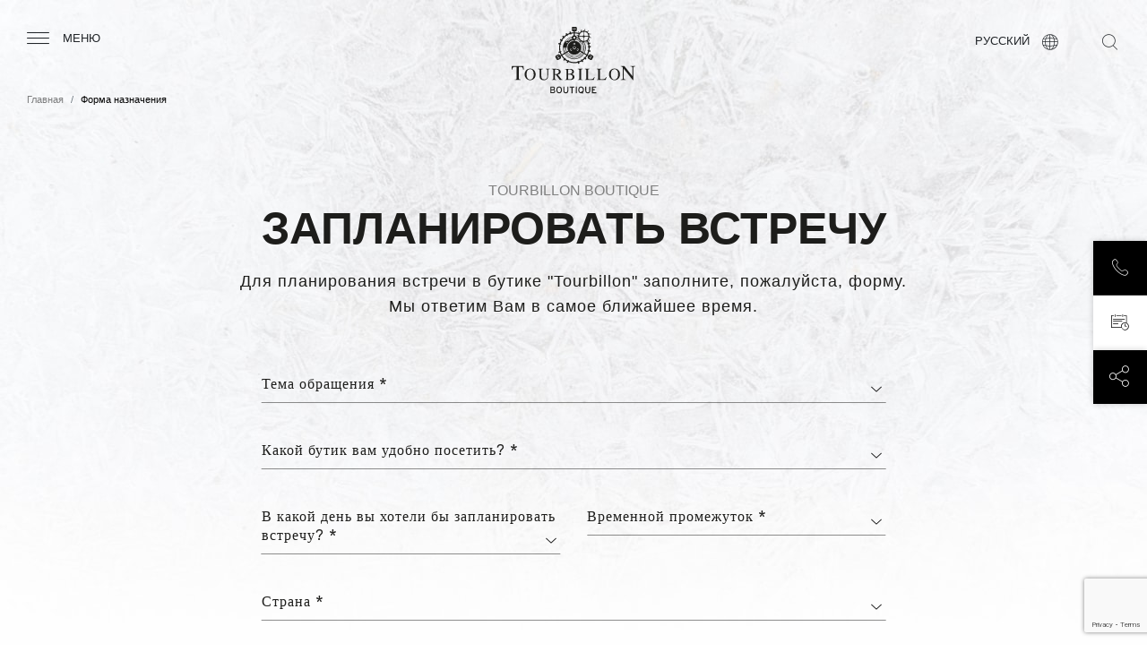

--- FILE ---
content_type: text/html; charset=UTF-8
request_url: https://www.tourbillon.com/ru/%D0%B2%D1%81%D1%82%D1%80%D0%B5%D1%87%D0%B0?watch=706
body_size: 12813
content:
 <!DOCTYPE html>
 <html lang="ru" dir="ltr" prefix="og: https://ogp.me/ns#">
   <head>
    <meta charset="utf-8" />
<meta name="keywords" content="watch stores, timepieces store, timepieces shop, luxury watch, luxury watches" />
<link rel="canonical" href="https://www.tourbillon.com/ru/%D0%B2%D1%81%D1%82%D1%80%D0%B5%D1%87%D0%B0" />
<meta name="robots" content="index, follow" />
<meta property="og:site_name" content="Tourbillon Boutique" />
<meta property="og:type" content="website" />
<meta name="Generator" content="Drupal 10 (https://www.drupal.org)" />
<meta name="MobileOptimized" content="width" />
<meta name="HandheldFriendly" content="true" />
<meta name="viewport" content="width=device-width, initial-scale=1.0" />
<style>div#sliding-popup, div#sliding-popup .eu-cookie-withdraw-banner, .eu-cookie-withdraw-tab {background: #0779bf} div#sliding-popup.eu-cookie-withdraw-wrapper { background: transparent; } #sliding-popup h1, #sliding-popup h2, #sliding-popup h3, #sliding-popup p, #sliding-popup label, #sliding-popup div, .eu-cookie-compliance-more-button, .eu-cookie-compliance-secondary-button, .eu-cookie-withdraw-tab { color: #ffffff;} .eu-cookie-withdraw-tab { border-color: #ffffff;}</style>
<meta name="google-site-verification" content="D16GmAylOT0YXPeQ3jNNr8wiQUd-79R7paQeTqCszkI" />
<link rel="icon" href="/themes/custom/tourbillon/images/favicon.ico" type="image/vnd.microsoft.icon" />
<script src="/sites/default/files/eu_cookie_compliance/eu_cookie_compliance.script.js?t83bbb" defer></script>

    <title>Форма назначения | Tourbillon Boutique</title>
    <link rel="stylesheet" media="all" href="/themes/custom/tourbillon/node_modules/bootstrap/dist/css/bootstrap.min.css?t83bbb" />
<link rel="stylesheet" media="all" href="/themes/custom/tourbillon/node_modules/slick-carousel/slick/slick.css?t83bbb" />
<link rel="stylesheet" media="all" href="/themes/custom/tourbillon/node_modules/material-icons/iconfont/material-icons.css?t83bbb" />
<link rel="stylesheet" media="all" href="/themes/custom/tourbillon/node_modules/material-icons/css/material-icons.min.css?t83bbb" />
<link rel="stylesheet" media="all" href="/core/modules/system/css/components/align.module.css?t83bbb" />
<link rel="stylesheet" media="all" href="/core/modules/system/css/components/fieldgroup.module.css?t83bbb" />
<link rel="stylesheet" media="all" href="/core/modules/system/css/components/container-inline.module.css?t83bbb" />
<link rel="stylesheet" media="all" href="/core/modules/system/css/components/clearfix.module.css?t83bbb" />
<link rel="stylesheet" media="all" href="/core/modules/system/css/components/details.module.css?t83bbb" />
<link rel="stylesheet" media="all" href="/core/modules/system/css/components/hidden.module.css?t83bbb" />
<link rel="stylesheet" media="all" href="/core/modules/system/css/components/item-list.module.css?t83bbb" />
<link rel="stylesheet" media="all" href="/core/modules/system/css/components/js.module.css?t83bbb" />
<link rel="stylesheet" media="all" href="/core/modules/system/css/components/nowrap.module.css?t83bbb" />
<link rel="stylesheet" media="all" href="/core/modules/system/css/components/position-container.module.css?t83bbb" />
<link rel="stylesheet" media="all" href="/core/modules/system/css/components/reset-appearance.module.css?t83bbb" />
<link rel="stylesheet" media="all" href="/core/modules/system/css/components/resize.module.css?t83bbb" />
<link rel="stylesheet" media="all" href="/core/modules/system/css/components/system-status-counter.css?t83bbb" />
<link rel="stylesheet" media="all" href="/core/modules/system/css/components/system-status-report-counters.css?t83bbb" />
<link rel="stylesheet" media="all" href="/core/modules/system/css/components/system-status-report-general-info.css?t83bbb" />
<link rel="stylesheet" media="all" href="/core/modules/system/css/components/tablesort.module.css?t83bbb" />
<link rel="stylesheet" media="all" href="/modules/contrib/eu_cookie_compliance/css/eu_cookie_compliance.css?t83bbb" />
<link rel="stylesheet" media="all" href="/modules/custom/front/tb_brand/assets/css/liner.css?t83bbb" />
<link rel="stylesheet" media="all" href="/modules/custom/front/tb_contact/assets/css/appointment.css?t83bbb" />
<link rel="stylesheet" media="all" href="/modules/custom/front/tb_layout/assets/css/footer.css?t83bbb" />
<link rel="stylesheet" media="all" href="/modules/custom/front/tb_layout/assets/css/header.css?t83bbb" />
<link rel="stylesheet" media="all" href="/modules/custom/front/tb_store/assets/css/selection.css?t83bbb" />
<link rel="stylesheet" media="all" href="/modules/custom/front/tb_store/assets/css/store.css?t83bbb" />
<link rel="stylesheet" media="all" href="/themes/custom/tourbillon/css/style.css?t83bbb" />

    
    <meta name="viewport" content="initial-scale=1">
    <meta name="facebook-domain-verification" content="z8wfkzgobwx2ea0a3nmrd5mg40uhg5" />
    <!-- Google Tag Manager -->
    <script>(function(w,d,s,l,i){w[l]=w[l]||[];w[l].push({'gtm.start':
          new Date().getTime(),event:'gtm.js'});var f=d.getElementsByTagName(s)[0],
        j=d.createElement(s),dl=l!='dataLayer'?'&l='+l:'';j.async=true;j.src=
        'https://www.googletagmanager.com/gtm.js?id='+i+dl;f.parentNode.insertBefore(j,f);
      })(window,document,'script','dataLayer','GTM-NPKNP24');</script>
    <!-- End Google Tag Manager -->
  
<script>(window.BOOMR_mq=window.BOOMR_mq||[]).push(["addVar",{"rua.upush":"false","rua.cpush":"false","rua.upre":"false","rua.cpre":"false","rua.uprl":"false","rua.cprl":"false","rua.cprf":"false","rua.trans":"","rua.cook":"false","rua.ims":"false","rua.ufprl":"false","rua.cfprl":"false","rua.isuxp":"false","rua.texp":"norulematch","rua.ceh":"false","rua.ueh":"false","rua.ieh.st":"0"}]);</script>
                              <script>!function(e){var n="https://s.go-mpulse.net/boomerang/";if("False"=="True")e.BOOMR_config=e.BOOMR_config||{},e.BOOMR_config.PageParams=e.BOOMR_config.PageParams||{},e.BOOMR_config.PageParams.pci=!0,n="https://s2.go-mpulse.net/boomerang/";if(window.BOOMR_API_key="LVV9G-C2FHN-7EGH6-SWUA7-7S3F3",function(){function e(){if(!o){var e=document.createElement("script");e.id="boomr-scr-as",e.src=window.BOOMR.url,e.async=!0,i.parentNode.appendChild(e),o=!0}}function t(e){o=!0;var n,t,a,r,d=document,O=window;if(window.BOOMR.snippetMethod=e?"if":"i",t=function(e,n){var t=d.createElement("script");t.id=n||"boomr-if-as",t.src=window.BOOMR.url,BOOMR_lstart=(new Date).getTime(),e=e||d.body,e.appendChild(t)},!window.addEventListener&&window.attachEvent&&navigator.userAgent.match(/MSIE [67]\./))return window.BOOMR.snippetMethod="s",void t(i.parentNode,"boomr-async");a=document.createElement("IFRAME"),a.src="about:blank",a.title="",a.role="presentation",a.loading="eager",r=(a.frameElement||a).style,r.width=0,r.height=0,r.border=0,r.display="none",i.parentNode.appendChild(a);try{O=a.contentWindow,d=O.document.open()}catch(_){n=document.domain,a.src="javascript:var d=document.open();d.domain='"+n+"';void(0);",O=a.contentWindow,d=O.document.open()}if(n)d._boomrl=function(){this.domain=n,t()},d.write("<bo"+"dy onload='document._boomrl();'>");else if(O._boomrl=function(){t()},O.addEventListener)O.addEventListener("load",O._boomrl,!1);else if(O.attachEvent)O.attachEvent("onload",O._boomrl);d.close()}function a(e){window.BOOMR_onload=e&&e.timeStamp||(new Date).getTime()}if(!window.BOOMR||!window.BOOMR.version&&!window.BOOMR.snippetExecuted){window.BOOMR=window.BOOMR||{},window.BOOMR.snippetStart=(new Date).getTime(),window.BOOMR.snippetExecuted=!0,window.BOOMR.snippetVersion=12,window.BOOMR.url=n+"LVV9G-C2FHN-7EGH6-SWUA7-7S3F3";var i=document.currentScript||document.getElementsByTagName("script")[0],o=!1,r=document.createElement("link");if(r.relList&&"function"==typeof r.relList.supports&&r.relList.supports("preload")&&"as"in r)window.BOOMR.snippetMethod="p",r.href=window.BOOMR.url,r.rel="preload",r.as="script",r.addEventListener("load",e),r.addEventListener("error",function(){t(!0)}),setTimeout(function(){if(!o)t(!0)},3e3),BOOMR_lstart=(new Date).getTime(),i.parentNode.appendChild(r);else t(!1);if(window.addEventListener)window.addEventListener("load",a,!1);else if(window.attachEvent)window.attachEvent("onload",a)}}(),"".length>0)if(e&&"performance"in e&&e.performance&&"function"==typeof e.performance.setResourceTimingBufferSize)e.performance.setResourceTimingBufferSize();!function(){if(BOOMR=e.BOOMR||{},BOOMR.plugins=BOOMR.plugins||{},!BOOMR.plugins.AK){var n=""=="true"?1:0,t="",a="aoe5peixibye22lqpkga-f-13646d7a4-clientnsv4-s.akamaihd.net",i="false"=="true"?2:1,o={"ak.v":"39","ak.cp":"905560","ak.ai":parseInt("998964",10),"ak.ol":"0","ak.cr":8,"ak.ipv":4,"ak.proto":"h2","ak.rid":"695f79c","ak.r":42169,"ak.a2":n,"ak.m":"dsca","ak.n":"essl","ak.bpcip":"3.137.215.0","ak.cport":34500,"ak.gh":"23.52.43.77","ak.quicv":"","ak.tlsv":"tls1.3","ak.0rtt":"","ak.0rtt.ed":"","ak.csrc":"-","ak.acc":"","ak.t":"1768979084","ak.ak":"hOBiQwZUYzCg5VSAfCLimQ==dZcvjWWcwjTC+f56l4ZcYOR0ecav6aafPajOxEdkmHdetFVma1xrIawaXohMYA+ozN5dCkzg/XAlF57M+JKMxWxKwJN6jmTu29m9O+EGD+cCCj1SK4ckXfI3HuzCekb25wG/mJ8fMRnMl/8WU+WAUmAXVb2J1/UaNgVYsPfsMez5H8eZgB7ar/tGQeNp03mI7waTEYGFSTe3H6fkusoS4NViE1nAQVkN25Hw0MqLb3N4rR0GG6V3XTSXran0ADrZAY8IwQRLxK8kvmwiE0joS8923kQLFTzN0lEt6pPr9E/EQsMA8Xo1R65WGT8pe4461urkGHCVoljWyYEFjG4AYPBZo8T5V0C9Mdo2GcEyOTZs6wmhYREUn52A24J4SMzVFnFmhkXXSnxuwNwOBxthHrxHeqJT9pstGWFL/44VdXw=","ak.pv":"6","ak.dpoabenc":"","ak.tf":i};if(""!==t)o["ak.ruds"]=t;var r={i:!1,av:function(n){var t="http.initiator";if(n&&(!n[t]||"spa_hard"===n[t]))o["ak.feo"]=void 0!==e.aFeoApplied?1:0,BOOMR.addVar(o)},rv:function(){var e=["ak.bpcip","ak.cport","ak.cr","ak.csrc","ak.gh","ak.ipv","ak.m","ak.n","ak.ol","ak.proto","ak.quicv","ak.tlsv","ak.0rtt","ak.0rtt.ed","ak.r","ak.acc","ak.t","ak.tf"];BOOMR.removeVar(e)}};BOOMR.plugins.AK={akVars:o,akDNSPreFetchDomain:a,init:function(){if(!r.i){var e=BOOMR.subscribe;e("before_beacon",r.av,null,null),e("onbeacon",r.rv,null,null),r.i=!0}return this},is_complete:function(){return!0}}}}()}(window);</script></head>
  <body  class="russian-version" >
  <!-- Google Tag Manager (noscript) -->
  <noscript><iframe src="https://www.googletagmanager.com/ns.html?id=GTM-NPKNP24"
                    height="0" width="0" style="display:none;visibility:hidden"></iframe></noscript>
  <!-- End Google Tag Manager (noscript) -->
    <div class="overlay"></div>
    
    <div id="tourbillon-template">
        <div class="dialog-off-canvas-main-canvas" data-off-canvas-main-canvas>
    <div itemscope itemtype="https://schema.org/Organization" class="sr-only">
    <span itemprop="name">Tourbillon Boutique</span>
    <span itemprop="url">https://www.tourbillon.com/ru</span>
    <link itemprop="sameAs" href="https://www.facebook.com/TourbillonBoutique.SwatchGroup/" />
    <link itemprop="sameAs" href="https://www.instagram.com/tourbillonboutique" />
</div>

<div class="layout interne">
    <div>
  
    
      <div id="header" data-background="black">
    <div class="container-fluid">
        <div class="row">
            <div class="col-4 col-lg-3 text-left">
                <div class="burger">
                    <span class="burger-icon icon-menu"></span>
                    <span class="burger-text d-none d-lg-block">меню</span>
                </div>
            </div>
            <div class="col-4 col-lg-6 text-center">
                <a href="/ru" title="Tourbillon" class="logo">
                    <img class="black" src="/modules/custom/front/tb_layout/assets/images/logo-tourbillon.svg" alt="Tourbillon"/>
                    <img class="white" src="/modules/custom/front/tb_layout/assets/images/logo-tourbillon-white.svg" alt="Tourbillon"/>
                </a>
            </div>
            <div class="col-4 col-lg-3 text-right">

                <div class="languages">
                    <div class="languages-current">
                        <span class="languages-current-text d-none d-lg-block">русский</span>
                        <span class="languages-current-icon icon-language"></span>
                    </div>
                    <div class="languages-list">
                        <ul>
                                                            <li><a class="" href="https://www.tourbillon.com/de/terminvereinbarung">Deutsch</a></li>
                                                            <li><a class="" href="https://www.tourbillon.com/en/appointment">English</a></li>
                                                            <li><a class="" href="https://www.tourbillon.com/es/cita">Español</a></li>
                                                            <li><a class="" href="https://www.tourbillon.com/fr/rendez-vous">Français</a></li>
                                                            <li><a class="" href="https://www.tourbillon.com/it/appuntamento">Italiano</a></li>
                                                            <li><a class="active" href="https://www.tourbillon.com/ru/%D0%B2%D1%81%D1%82%D1%80%D0%B5%D1%87%D0%B0">Русский</a></li>
                                                            <li><a class="" href="https://www.tourbillon.com/zh-hant/%E4%BB%BB%E7%94%A8">简体中文</a></li>
                                                    </ul>
                    </div>
                </div>
                <div class="search">
                    <form class="search-key-form" data-drupal-selector="search-key-form" action="/ru/%D0%B2%D1%81%D1%82%D1%80%D0%B5%D1%87%D0%B0?watch=706" method="post" id="search-key-form" accept-charset="UTF-8">
  <input autocomplete="off" data-drupal-selector="form-aiqxovle5bcofowwcui1awcldlfo8mjtiokhrxmkdjw" type="hidden" name="form_build_id" value="form-aIqxOvlE5bCofOwwCUI1aWcldlFO8MJTiOkhrXMKdJw" />


<input data-drupal-selector="edit-search-key-form" type="hidden" name="form_id" value="search_key_form" />

<div class="search-input">
    <span class="search-input-icon icon-search"></span>
<div class="js-form-item form-item js-form-type-textfield form-item-search js-form-item-search">
      <label class="sr-only" for="edit-search">Поисковый запрос</label>
        <input class="requiered form-text" placeholder="Поисковый запрос" data-drupal-selector="edit-search" type="text" id="edit-search" name="search" value="" size="60" maxlength="128" />

        </div>

    <span class="search-input-close icon-close"></span>
</div>
<span class="search-icon icon-search"></span>
<div class="d-none"><input class="button js-form-submit form-submit" data-drupal-selector="edit-submit" type="submit" id="edit-submit--2" name="op" value="Поиск" />
</div>

</form>

                </div>
            </div>
        </div>
    </div>
        <div class="header-breadcrumb d-none d-lg-block">
        <ul class="breadcrumb">
                                                <li class="breadcrumb-item">
                        <a href="/ru" title="Главная">
                            Главная
                        </a>
                    </li>
                                                                <li class="breadcrumb-item active" aria-current="page">Форма назначения</li>
                                    </ul>
    </div>

</div>
<div id="menu">
    <div class="menu-content">
        <div class="menu-content-close">
            <span class="menu-content-close-icon icon-close"></span>
            <span class="menu-content-close-text">Закрыть</span>
        </div>
        <div class="menu-link">
                        <ul>
                                <li>
            <a class="" href="/ru" title="Главная">
              Главная
            </a>
          </li>
                                        <li>
            <a class="" href="/ru/about" title="О сети Tourbillon">
              О сети Tourbillon
            </a>
          </li>
                                        <li>
            <a class="" href="/ru/brands" title="Бренды">
              Бренды
            </a>
          </li>
                                        <li>
            <a class="" href="/ru/boutiques" title="АДРЕСА БУТИКОВ">
              АДРЕСА БУТИКОВ
            </a>
          </li>
                                        <li>
            <a class="" href="/ru/services" title="Услуги и предложения">
              Услуги и предложения
            </a>
          </li>
                                        <li>
            <a class="" href="/ru/contact" title="Форма обратной связи">
              Форма обратной связи
            </a>
          </li>
                  </ul>
  


        </div>
        <div class="menu-socials">
            <ul>
                <li><a href="https://www.facebook.com/TourbillonBoutique.SwatchGroup/" target="_blank" title="Tourbillon - Facebook"><span class="icon-facebook"></span></a></li>
                <li><a href="https://www.instagram.com/tourbillonboutique/" target="_blank" title="Tourbillon - Instagram"><span class="icon-instagram"></span></a></li>
            </ul>
        </div>
    </div>
</div>

  </div>

    <div class="content">
         <div>
    <div data-drupal-messages-fallback class="hidden"></div>
<form class="page-form appointment-form" novalidate="novalidate" data-drupal-selector="appointment-form" action="/ru/%D0%B2%D1%81%D1%82%D1%80%D0%B5%D1%87%D0%B0?watch=706" method="post" id="appointment-form" accept-charset="UTF-8">
  <div class="appointment-form">
    <div class="block-header">
        <div class="container">
            <div class="row">
                <div class="col-12">
                    <div class="block-header-type">TOURBILLON BOUTIQUE</div>
                    <h1 class="block-header-title top">Запланировать встречу</h1>
                    <p class="block-header-text">Для планирования встречи в бутике "Tourbillon" заполните, пожалуйста, форму.                        <br>Мы ответим Вам в самое ближайшее время.</p>
                </div>
            </div>
        </div>
    </div>
    <div class="appointment-form-content">
        <div class="container">
            <div class="col-xl-8 m-auto">
                <input autocomplete="off" data-drupal-selector="form-cvx0wepld7vocqtexuoqf0-oz-twnawugatakxh8bqa" type="hidden" name="form_build_id" value="form-cVX0wEpLd7VOCqTeXuOqF0_OZ_twnAWUgatakXh8BqA" />

                
                <input data-drupal-selector="edit-appointment-form" type="hidden" name="form_id" value="appointment_form" />

                <input class="recaptcha-v3-token" data-sitekey="6LfwhlMqAAAAAK4_b1RhxozH_uoT915E0BRoYkkW" data-drupal-selector="recaptcha" type="hidden" name="recaptcha" value="" />

              <div class="js-form-item form-item js-form-type-textfield form-item-mail js-form-item-mail form-no-label">
        <input data-drupal-selector="mail" type="text" id="mail" name="mail" value="" size="60" maxlength="128" class="form-text" />

        </div>

                <div class="row">
                    <div class="col-12">
                        
                    </div>
                </div>
                <div class="row">
                    <div class="col-12">
                        <div class="form-group form-group-select js-form-item form-item js-form-type-select form-item-reason js-form-item-reason">
      <label class="form-label" for="edit-reason">Тема обращения *</label>
        <select class="form-input appointment-form-content-select form-select" id="reason" data-drupal-selector="edit-reason" name="reason"><option value="" selected="selected"></option><option value="general">Общая информация</option><option value="products_and_stores">Модели и бутики</option><option value="human_resources">Подбор персонала</option><option value="marketing_and_communication">Маркетинг и коммуникации</option><option value="other">Другое</option></select>
      <span class="field-suffix"><span class="icon-dropdown"></span></span>
        </div>

                    </div>
                </div>
                <div class="row">
                    <div class="col-12">
                        <div class="form-group form-group-select js-form-item form-item js-form-type-select form-item-store js-form-item-store">
      <label class="form-label" for="edit-store">Какой бутик вам удобно посетить? *</label>
        <select class="form-input appointment-form-content-select form-select" id="store" data-drupal-selector="edit-store" name="store"><option value="" selected="selected"></option><option value="68">ЛОЗАННА</option><option value="69">ЛУГАНО</option><option value="70">МОНТРЁ</option><option value="71">МОСКВА</option></select>
      <span class="field-suffix"><span class="icon-dropdown"></span></span>
        </div>

                    </div>
                </div>
                <div class="row">
                    <div class="col-12 col-md-6">
                        <div class="form-group form-group-select js-form-item form-item js-form-type-select form-item-day js-form-item-day">
      <label class="form-label" for="edit-day">В какой день вы хотели бы запланировать встречу? *</label>
        <select class="form-input appointment-form-content-select form-select" id="day" data-drupal-selector="edit-day" name="day"><option value="" selected="selected"></option><option value="1">понедельник</option><option value="2">вторник</option><option value="3">среда</option><option value="4">четверг</option><option value="5">пятница</option><option value="6">суббота</option><option value="0">воскресенье</option></select>
      <span class="field-suffix"><span class="icon-dropdown"></span></span>
        </div>

                    </div>
                    <div class="col-12 col-md-6">
                        <div class="form-group form-group-select js-form-item form-item js-form-type-select form-item-time js-form-item-time">
      <label class="form-label" for="edit-time">Временной промежуток *</label>
        <select class="form-input appointment-form-content-select form-select" id="time" data-drupal-selector="edit-time" name="time"><option value="" selected="selected"></option><option value="morning">Утром</option><option value="afternoon">После обеда</option></select>
      <span class="field-suffix"><span class="icon-dropdown"></span></span>
        </div>

                    </div>
                </div>
                <div class="row">
                    <div class="col-12">
                        <div class="form-group form-group-select js-form-item form-item js-form-type-select form-item-country js-form-item-country">
      <label class="form-label" for="edit-country">Страна *</label>
        <select class="form-input appointment-form-content-select form-select" id="country" data-drupal-selector="edit-country" name="country"><option value="" selected="selected"></option><option value="CH">Швейцария</option><option value="NL">Нидерланды</option><option value="TR">Турция</option><option value="RU">Россия</option><option value="US">США</option><option value="AU">Австралия</option><option value="AT">Австрия</option><option value="AZ">Азербайджан</option><option value="AL">Албания</option><option value="DZ">Алжир</option><option value="AO">Ангола</option><option value="AD">Андорра</option><option value="AG">Антигуа и Барбуда</option><option value="AR">Аргентина</option><option value="AM">Армения</option><option value="AF">Афганистан</option><option value="BS">Багамские Острова</option><option value="BD">Бангладеш</option><option value="BB">Барбадос</option><option value="BH">Бахрейн</option><option value="BZ">Белиз</option><option value="BY">Белоруссия</option><option value="BE">Бельгия</option><option value="BJ">Бенин</option><option value="BG">Болгария</option><option value="BO">Боливия</option><option value="BA">Босния и Герцеговина</option><option value="BW">Ботсвана</option><option value="BR">Бразилия</option><option value="BN">Бруней</option><option value="BF">Буркина-Фасо</option><option value="BI">Бурунди</option><option value="BT">Бутан</option><option value="VU">Вануату</option><option value="GB">Великобритания</option><option value="HU">Венгрия</option><option value="VE">Венесуэла</option><option value="TL">Восточный Тимор</option><option value="VN">Вьетнам</option><option value="GA">Габон</option><option value="HT">Гаити</option><option value="GY">Гайана</option><option value="GM">Гамбия</option><option value="GH">Гана</option><option value="GT">Гватемала</option><option value="GN">Гвинея</option><option value="GW">Гвинея-Бисау</option><option value="DE">Германия</option><option value="HN">Гондурас</option><option value="GD">Гренада</option><option value="GR">Греция</option><option value="GE">Грузия</option><option value="DK">Дания</option><option value="DJ">Джибути</option><option value="DM">Доминика</option><option value="DO">Доминиканская Республика</option><option value="CD">ДР Конго</option><option value="EG">Египет</option><option value="ZM">Замбия</option><option value="ZW">Зимбабве</option><option value="IL">Израиль</option><option value="IN">Индия</option><option value="ID">Индонезия</option><option value="JO">Иордания</option><option value="IQ">Ирак</option><option value="IR">Иран</option><option value="IE">Ирландия</option><option value="IS">Исландия</option><option value="ES">Испания</option><option value="IT">Италия</option><option value="YE">Йемен</option><option value="CV">Кабо-Верде</option><option value="KZ">Казахстан</option><option value="KH">Камбоджа</option><option value="CM">Камерун</option><option value="CA">Канада</option><option value="QA">Катар</option><option value="KE">Кения</option><option value="CY">Кипр</option><option value="KG">Киргизия</option><option value="KI">Кирибати</option><option value="KP">КНДР (Корейская Народно-Демократическая Республика)</option><option value="CN">Китай (Китайская Народная Республика)</option><option value="CO">Колумбия</option><option value="KM">Коморы</option><option value="CR">Коста-Рика</option><option value="CI">Кот-д’Ивуар</option><option value="CU">Куба</option><option value="KW">Кувейт</option><option value="LA">Лаос</option><option value="LV">Латвия</option><option value="LS">Лесото</option><option value="LR">Либерия</option><option value="LB">Ливан</option><option value="LY">Ливия</option><option value="LT">Литва</option><option value="LI">Лихтенштейн</option><option value="LU">Люксембург</option><option value="MU">Маврикий</option><option value="MR">Мавритания</option><option value="MG">Мадагаскар</option><option value="MK">Северная Македония</option><option value="MW">Малави</option><option value="MY">Малайзия</option><option value="ML">Мали</option><option value="MV">Мальдивы</option><option value="MT">Мальта</option><option value="MA">Марокко</option><option value="MH">Маршалловы Острова</option><option value="MX">Мексика</option><option value="FM">Микронезия</option><option value="MZ">Мозамбик</option><option value="MD">Молдавия</option><option value="MC">Монако</option><option value="MN">Монголия</option><option value="MM">Мьянма</option><option value="NA">Намибия</option><option value="NR">Науру</option><option value="NP">Непал</option><option value="NE">Нигер</option><option value="NG">Нигерия</option><option value="NI">Никарагуа</option><option value="NZ">Новая Зеландия</option><option value="NO">Норвегия</option><option value="AE">ОАЭ</option><option value="OM">Оман</option><option value="PK">Пакистан</option><option value="PW">Палау</option><option value="PA">Панама</option><option value="PG">Папуа — Новая Гвинея</option><option value="PY">Парагвай</option><option value="PE">Перу</option><option value="PL">Польша</option><option value="PT">Португалия</option><option value="CG">Республика Конго</option><option value="KR">Республика Корея</option><option value="RW">Руанда</option><option value="RO">Румыния</option><option value="SV">Сальвадор</option><option value="WS">Самоа</option><option value="SM">Сан-Марино</option><option value="ST">Сан-Томе и Принсипи</option><option value="SA">Саудовская Аравия</option><option value="SZ">Эсватини</option><option value="SC">Сейшельские Острова</option><option value="SN">Сенегал</option><option value="VC">Сент-Винсент и Гренадины</option><option value="KN">Сент-Китс и Невис</option><option value="LC">Сент-Люсия</option><option value="RS">Сербия</option><option value="SG">Сингапур</option><option value="SY">Сирия</option><option value="SK">Словакия</option><option value="SI">Словения</option><option value="SB">Соломоновы Острова</option><option value="SO">Сомали</option><option value="SD">Судан</option><option value="SR">Суринам</option><option value="SL">Сьерра-Леоне</option><option value="TJ">Таджикистан</option><option value="TH">Таиланд</option><option value="TZ">Танзания</option><option value="TG">Того</option><option value="TO">Тонга</option><option value="TT">Тринидад и Тобаго</option><option value="TV">Тувалу</option><option value="TN">Тунис</option><option value="TM">Туркмения</option><option value="UG">Уганда</option><option value="UZ">Узбекистан</option><option value="UA">Украина</option><option value="UY">Уругвай</option><option value="FJ">Фиджи</option><option value="PH">Филиппины</option><option value="FI">Финляндия</option><option value="FR">Франция</option><option value="HR">Хорватия</option><option value="CF">ЦАР</option><option value="TD">Чад</option><option value="ME">Черногория</option><option value="CZ">Чехия</option><option value="CL">Чили</option><option value="SE">Швеция</option><option value="LK">Шри-Ланка</option><option value="EC">Эквадор</option><option value="GQ">Экваториальная Гвинея</option><option value="ER">Эритрея</option><option value="EE">Эстония</option><option value="ET">Эфиопия</option><option value="ZA">ЮАР</option><option value="SS">Южный Судан</option><option value="JM">Ямайка</option><option value="JP">Япония</option></select>
      <span class="field-suffix"><span class="icon-dropdown"></span></span>
        </div>

                    </div>
                </div>
                <div class="row">
                    <div class="col-6">
                        <div class="form-group form-group-select js-form-item form-item js-form-type-select form-item-gender js-form-item-gender">
      <label class="form-label" for="edit-gender">Обращение *</label>
        <select class="form-input appointment-form-content-select form-select" id="gender" data-drupal-selector="edit-gender" name="gender"><option value="" selected="selected"></option><option value="female">Г-жа</option><option value="male">Г-н</option></select>
      <span class="field-suffix"><span class="icon-dropdown"></span></span>
        </div>

                    </div>
                </div>
                <div class="row">
                    <div class="col-12 col-md-6">
                        <div class="form-group js-form-item form-item js-form-type-textfield form-item-first-name js-form-item-first-name">
      <label class="form-label js-form-required form-required" for="edit-first-name">Имя *</label>
        <input class="form-input appointment-form-content-textfield form-text required" id="first_name" data-drupal-selector="edit-first-name" type="text" name="first_name" value="" size="60" maxlength="128" required="required" aria-required="true" />

        </div>

                    </div>
                    <div class="col-12 col-md-6">
                        <div class="form-group js-form-item form-item js-form-type-textfield form-item-last-name js-form-item-last-name">
      <label class="form-label js-form-required form-required" for="edit-last-name">Фамилия *</label>
        <input class="form-input appointment-form-content-textfield form-text required" id="last_name" data-drupal-selector="edit-last-name" type="text" name="last_name" value="" size="60" maxlength="128" required="required" aria-required="true" />

        </div>

                    </div>
                </div>
                <div class="row">
                    <div class="col-12">
                        <div class="form-group js-form-item form-item js-form-type-email form-item-email js-form-item-email">
      <label class="form-label js-form-required form-required" for="edit-email">E-mail *</label>
        <input class="form-input appointment-form-content-email form-email required" id="email" data-drupal-selector="edit-email" type="email" name="email" value="" size="60" maxlength="254" required="required" aria-required="true" />

        </div>

                    </div>
                </div>
                <div class="row">
                    <div class="col-12">
                        <div class="form-group js-form-item form-item js-form-type-textfield form-item-phone js-form-item-phone">
      <label class="form-label js-form-required form-required" for="edit-phone">Телефон *</label>
        <input class="form-input appointment-form-content-textfield form-text required" id="phone" data-drupal-selector="edit-phone" type="text" name="phone" value="" size="60" maxlength="128" required="required" aria-required="true" />

        </div>

                    </div>
                </div>
                <div class="row">
                    <div class="col-12">
                        <div class="form-group js-form-item form-item js-form-type-textfield form-item-information js-form-item-information">
      <label class="form-label" for="edit-information">Сообщение</label>
        <input class="form-input appointment-form-content-textfield form-text" id="information" data-drupal-selector="edit-information" type="text" name="information" value="" size="60" maxlength="128" />

        </div>

                    </div>
                </div>
                <div class="row">
                    <div class="col-12">
                        <div class="form-group-check js-form-item form-item js-form-type-checkbox form-item-gdpr js-form-item-gdpr">
        <input class="form-checkbox" data-drupal-selector="edit-gdpr" type="checkbox" id="edit-gdpr" name="gdpr" value="1" />

      <span class="field-suffix"><span class="icon-check"></span></span>
        <label class="form-label option" for="edit-gdpr">Я согласен(на) на обработку моих персональных данных в соответствии с <a href="/ru/node/217" class="form-link">Условиями использования сайта</a></label>
      </div>

                    </div>
                </div>
                <div class="row">
                    <div class="col-12">
                        <div class="form-group-check js-form-item form-item js-form-type-checkbox form-item-newsletter js-form-item-newsletter">
        <input class="form-checkbox" data-drupal-selector="edit-newsletter" type="checkbox" id="edit-newsletter" name="newsletter" value="1" />

      <span class="field-suffix"><span class="icon-check"></span></span>
        <label class="form-label option" for="edit-newsletter">Я хочу получать информацию о появлении уникальных / лимитированных моделей, новых коллекций, проводимых мероприятиях и другие новости от сети бутиков Tourbillon.</label>
      </div>

                    </div>
                </div>
                <div class="row">
                    <div class="col-12 mt-10">
                        <div class="form-group-submit">
                            <input class="button black disabled book-appointment-form js-form-submit form-submit" data-drupal-selector="edit-submit" type="submit" id="edit-submit" name="op" value="ОТПРАВИТЬ" />

                        </div>
                    </div>
                </div>
                <div class="row">
                    <div class="col-12">
                        <p class="form-label form-label-small mt-5 mb-3">* Обязательные поля</p>
                    </div>
                </div>
            </div>
        </div>
    </div>
    <div>
  
    
          <div class="selection-store panels">
        <div class="container">
            <div class="row  block-header">
                <div class="col-12 text-center">
                    <div class="block-header-type">Посетите наш бутик</div>
                    <h2 class="block-header-title">TOURBILLON BOUTIQUE</h2>
                    <p class="block-header-text">Посмотреть все наши бутики</p>
                </div>
            </div>
            <div class="row effect-hover">
                                    <div class="col-6 col-lg-3 " data-class="Европа">
                        <div class="block-store">
    <a href="/ru/stores/lozanna" title="ЛОЗАННА">
        <div class="block-store-picture" data-format="1/1" style="background-image:url(/sites/default/files/styles/tourbillon_store_block/public/stores/bg-lausanne.jpg?itok=biJ8fB2p);"></div>
        <div class="block-store-content">
            <h2 class="block-store-content-title">
                ЛОЗАННА
            </h2>
            <div class="block-store-content-country">
                Швейцария
            </div>
        </div>
    </a>
</div>

                    </div>
                                    <div class="col-6 col-lg-3 " data-class="Европа">
                        <div class="block-store">
    <a href="/ru/stores/lugano" title="ЛУГАНО">
        <div class="block-store-picture" data-format="1/1" style="background-image:url(/sites/default/files/styles/tourbillon_store_block/public/stores/bg-lugano.jpg?itok=Ab3HIGGA);"></div>
        <div class="block-store-content">
            <h2 class="block-store-content-title">
                ЛУГАНО
            </h2>
            <div class="block-store-content-country">
                Швейцария
            </div>
        </div>
    </a>
</div>

                    </div>
                                    <div class="col-6 col-lg-3 " data-class="Европа">
                        <div class="block-store">
    <a href="/ru/stores/montryo" title="МОНТРЁ">
        <div class="block-store-picture" data-format="1/1" style="background-image:url(/sites/default/files/styles/tourbillon_store_block/public/stores/bg-montreux.jpg?itok=LlGkbBe9);"></div>
        <div class="block-store-content">
            <h2 class="block-store-content-title">
                МОНТРЁ
            </h2>
            <div class="block-store-content-country">
                Швейцария
            </div>
        </div>
    </a>
</div>

                    </div>
                                    <div class="col-6 col-lg-3 " data-class="Европа">
                        <div class="block-store">
    <a href="/ru/stores/moskva" title="МОСКВА">
        <div class="block-store-picture" data-format="1/1" style="background-image:url(/sites/default/files/styles/tourbillon_store_block/public/stores/bg-moscow.jpg?itok=MBxlrJaU);"></div>
        <div class="block-store-content">
            <h2 class="block-store-content-title">
                МОСКВА
            </h2>
            <div class="block-store-content-country">
                Россия
            </div>
        </div>
    </a>
</div>

                    </div>
                            </div>
        </div>
    </div>

  </div>

</div>

</form>

  </div>

   </div>
   <div>
  
    
      <div id="footer">
    <div class="prefooter">
        <div class="prefooter-contact">
            <div class="container">
                <div class="row">
                    <div class="prefooter-contact-content col-12 col-lg-6">
                                                <div class="prefooter-contact-content-title">Хотите получить больше информации?</div>
                        <div class="prefooter-contact-content-action">
                            <a href="https://www.tourbillon.com/ru/contact" class="button ghost-white main-contact-form">Запрос информации</a>
                        </div>
                    </div>
                </div>
            </div>
        </div>
    </div>
        <div class="liner-brand">
        <div class="container">
            <div class="row">
                <div class="col-12">
                    <div class="items">
                                                    <div class="item ">
                                <a href="/ru/brands/breguet" title="Breguet">
                                    <img src="/sites/default/files/styles/tourbillon_brand_block/public/brands/BREGUET-WHITE_0.png?itok=ZHtJ51kO" alt="Breguet" />
                                </a>
                            </div>
                                                    <div class="item ">
                                <a href="/ru/brands/harry-winston" title="Harry Winston">
                                    <img src="/sites/default/files/styles/tourbillon_brand_block/public/brands/HW_LOGO_Timepieces_White_0.png?itok=gpNZnSv6" alt="Harry Winston" />
                                </a>
                            </div>
                                                    <div class="item ">
                                <a href="/ru/brands/blancpain" title="Blancpain">
                                    <img src="/sites/default/files/styles/tourbillon_brand_block/public/brands/BLANCPAIN-WHITE.png?itok=a-kBvRWC" alt="Blancpain" />
                                </a>
                            </div>
                                                    <div class="item ">
                                <a href="/ru/brands/glashutte-original" title="Glashütte Original">
                                    <img src="/sites/default/files/styles/tourbillon_brand_block/public/brands/GLASHUTTE-WHITE.png?itok=ncd8DW9h" alt="Glashütte Original" />
                                </a>
                            </div>
                                                    <div class="item ">
                                <a href="/ru/brands/jaquet-droz" title="Jaquet Droz">
                                    <img src="/sites/default/files/styles/tourbillon_brand_block/public/brands/Jaquet_Droz_Logo_White.png?itok=Ist1Q-9f" alt="Jaquet Droz" />
                                </a>
                            </div>
                                                    <div class="item ">
                                <a href="/ru/brands/omega" title="OMEGA">
                                    <img src="/sites/default/files/styles/tourbillon_brand_block/public/brands/OMEGA-WHITE.png?itok=oZE77vPK" alt="OMEGA" />
                                </a>
                            </div>
                                                    <div class="item ">
                                <a href="/ru/brands/swatch" title="Swatch">
                                    <img src="/sites/default/files/styles/tourbillon_brand_block/public/brands/SWATCH-WHITE.png?itok=2XIDLBkG" alt="Swatch" />
                                </a>
                            </div>
                                            </div>
                </div>
            </div>
        </div>
    </div>

    <div class="footer">
        <div class="container">
            <div class="row">

                <div class="footer-nav col-12 col-lg-3 order-lg-2">
                                <ul>
                                <li>
            <a class="" href="/ru" title="Главная">
              Главная
            </a>
          </li>
                                        <li>
            <a class="" href="/ru/about" title="О сети Tourbillon">
              О сети Tourbillon
            </a>
          </li>
                                        <li>
            <a class="" href="/ru/brands" title="Бренды">
              Бренды
            </a>
          </li>
                                        <li>
            <a class="" href="/ru/boutiques" title="АДРЕСА БУТИКОВ">
              АДРЕСА БУТИКОВ
            </a>
          </li>
                                        <li>
            <a class="" href="/ru/services" title="Услуги и предложения">
              Услуги и предложения
            </a>
          </li>
                                        <li>
            <a class="" href="/ru/contact" title="Форма обратной связи">
              Форма обратной связи
            </a>
          </li>
                  </ul>
  


                </div>

                    <div class="footer-stores list1 col-12 col-lg-2 order-lg-3">
                        <div class="footer-stores-title">
                            TOURBILLON BOUTIQUE                        </div>
                        <ul>
                                                                                                <li><a href="/ru/stores/lozanna"
                                           title="ЛОЗАННА">ЛОЗАННА</a></li>
                                                                                                                                                                                            <li><a href="/ru/stores/montryo"
                                           title="МОНТРЁ">МОНТРЁ</a></li>
                                                                                                                                                </ul>
                    </div>
                    <div class="footer-stores list1 col-12 col-lg-2 order-lg-3">
                        <div class="footer-stores-title">&nbsp;</div>
                        <ul>
                                                                                                                                                            <li><a href="/ru/stores/lugano"
                                           title="ЛУГАНО">ЛУГАНО</a></li>
                                                                                                                                                                                            <li><a href="/ru/stores/moskva"
                                           title="МОСКВА">МОСКВА</a></li>
                                                                                    </ul>
                    </div>

                <div class="footer-social col-12 col-lg-3 order-lg-1">
                    <div class="footer-social-logo d-none d-lg-block">
                        <a href="/" title="title logo">
                            <img src="/modules/custom/front/tb_layout/assets/images/logo-tourbillon.svg" alt="alt logo">
                        </a>
                    </div>
                    <ul class="footer-social-group">
                        <li>
                            <a target="_blank" href="https://www.facebook.com/TourbillonBoutique.SwatchGroup/"
                               title="title facebook">
                                <span class="ico icon-facebook" aria-hidden="true"></span>
                            </a>
                        </li>
                        <li>
                            <a target="_blank" href="https://www.instagram.com/tourbillonboutique/"
                               title="title instagram">
                                <span class="ico icon-instagram" aria-hidden="true"></span>
                            </a>
                        </li>
                    </ul>
                </div>
            </div>
        </div>
    </div>
    <div class="footer-bottom">
        <div class="container">
            <div class="row">
                <div class="footer-bottom-copyrights col-12 col-lg-4">
                    <span>© 2026 The Swatch Group Les Boutiques SA.</span>
                </div>
                <div class="footer-bottom-rights col-12 col-lg-4">
                    <span>Все права защищены. </span>
                    <div class="legal-terms">
                        <a href="#" title="Юридическая информация"
                           class="legal-terms-title">Юридическая информация</a>
                        <ul class="legal-terms-menu">
                                                            <li><a href="/ru/legal-terms"
                                       title="Информация">Информация</a>
                                </li>
                                                                                        <li><a href="/ru/node/216"
                                       title="Политика конфиденциальности">Политика конфиденциальности</a>
                                </li>
                                                                                        <li><a href="/ru/node/217"
                                       title="Условия использования сайта">Условия использования сайта</a>
                                </li>
                                                                                        <li><a href="/ru/node/218"
                                       title="Cookie">Cookie</a>
                                </li>
                                                    </ul>
                    </div>
                </div>
                <div class="footer-bottom-swatch-group col-12 col-lg-4">
                    <span>Компания&nbsp;
                                                                                                                            <a href="https://www.swatchgroup.com/en/swatch-group/russia/o-kompanii" target="_blank" title="swatch group">
                            <img src="/modules/custom/front/tb_layout/assets/images/logo-swatch-group.svg"
                                 alt="Swatch Group"/>
                        </a>
                    </span>
                </div>
            </div>
        </div>
    </div>
</div>

<div id="sticky" class="animate">
    <ul>
                <li>
            <a id="calling" href="" data-url="/ru/call-us" class="ajax-popup">
                <span class="ico"><span class="icon-contact" aria-hidden="true"></span></span>
                <span class="txt">Позвонить</span>
            </a>
        </li>
                        <li>
            <a id="booking" href="/ru/%D0%B2%D1%81%D1%82%D1%80%D0%B5%D1%87%D0%B0" class="active">
                <span class="ico"><span class="icon-appointment" aria-hidden="true"></span></span>
                <span class="txt">Запланировать встречу</span>
            </a>
        </li>
        <li>
            <a id="sharing" href="" class="share">
                <span class="ico"><span class="icon-share" aria-hidden="true"></span></span>
                <span class="txt">Поделиться</span>
            </a>
        </li>
    </ul>
</div>

<div id='scrolltop'>
    <span class='scroll icon-down'></span>
</div>

  </div>

</div>

  </div>

    </div>
    
    <div id="users-device-size">
  <div data-value="mobile" class="d-md-none"></div>
  <div data-value="desktop" class="d-none d-md-block"></div>
</div>

    <script type="application/json" data-drupal-selector="drupal-settings-json">{"path":{"baseUrl":"\/","pathPrefix":"ru\/","currentPath":"appointment","currentPathIsAdmin":false,"isFront":false,"currentLanguage":"ru","currentQuery":{"watch":"706"}},"pluralDelimiter":"\u0003","suppressDeprecationErrors":true,"eu_cookie_compliance":{"cookie_policy_version":"1.0.0","popup_enabled":false,"popup_agreed_enabled":false,"popup_hide_agreed":false,"popup_clicking_confirmation":false,"popup_scrolling_confirmation":false,"popup_html_info":false,"use_mobile_message":false,"mobile_popup_html_info":false,"mobile_breakpoint":768,"popup_html_agreed":false,"popup_use_bare_css":false,"popup_height":"auto","popup_width":"100%","popup_delay":1000,"popup_link":"\/ru\/node\/218","popup_link_new_window":false,"popup_position":false,"fixed_top_position":true,"popup_language":"ru","store_consent":false,"better_support_for_screen_readers":false,"cookie_name":"","reload_page":false,"domain":"","domain_all_sites":false,"popup_eu_only":false,"popup_eu_only_js":false,"cookie_lifetime":100,"cookie_session":0,"set_cookie_session_zero_on_disagree":0,"disagree_do_not_show_popup":false,"method":"opt_out","automatic_cookies_removal":true,"allowed_cookies":"PANTHERASID\r\nalert_cookie","withdraw_markup":"\u003Cbutton type=\u0022button\u0022 class=\u0022eu-cookie-withdraw-tab\u0022\u003EPrivacy settings\u003C\/button\u003E\n\u003Cdiv aria-labelledby=\u0022popup-text\u0022 class=\u0022eu-cookie-withdraw-banner\u0022\u003E\n  \u003Cdiv class=\u0022popup-content info eu-cookie-compliance-content\u0022\u003E\n    \u003Cdiv id=\u0022popup-text\u0022 class=\u0022eu-cookie-compliance-message\u0022 role=\u0022document\u0022\u003E\n      \u003Ch2\u003EWe use cookies on this site to enhance your user experience\u003C\/h2\u003E\n\u003Cp\u003EYou have given your consent for us to set cookies.\u003C\/p\u003E\n\n    \u003C\/div\u003E\n    \u003Cdiv id=\u0022popup-buttons\u0022 class=\u0022eu-cookie-compliance-buttons\u0022\u003E\n      \u003Cbutton type=\u0022button\u0022 class=\u0022eu-cookie-withdraw-button \u0022\u003EWithdraw consent\u003C\/button\u003E\n    \u003C\/div\u003E\n  \u003C\/div\u003E\n\u003C\/div\u003E","withdraw_enabled":false,"reload_options":0,"reload_routes_list":"","withdraw_button_on_info_popup":false,"cookie_categories":[],"cookie_categories_details":[],"enable_save_preferences_button":true,"cookie_value_disagreed":"0","cookie_value_agreed_show_thank_you":"1","cookie_value_agreed":"2","containing_element":"body","settings_tab_enabled":false,"olivero_primary_button_classes":"","olivero_secondary_button_classes":"","close_button_action":"close_banner","open_by_default":false,"modules_allow_popup":true,"hide_the_banner":false,"geoip_match":true,"unverified_scripts":["\/sites\/default\/files\/google_tag\/tourbillon_google_tag_manager\/google_tag.script.js"]},"ajaxTrustedUrl":{"form_action_p_pvdeGsVG5zNF_XLGPTvYSKCf43t8qZYSwcfZl2uzM":true},"url":"https:\/\/www.tourbillon.com\/","user":{"uid":0,"permissionsHash":"20ceef4751557fa537c2c71bc9903cdda41b4b96a928dad27d7233d572e78876"}}</script>
<script src="https://www.google.com/recaptcha/api.js?render=6LfwhlMqAAAAAK4_b1RhxozH_uoT915E0BRoYkkW" defer async></script>
<script src="/core/assets/vendor/jquery/jquery.min.js?v=3.7.1"></script>
<script src="/core/assets/vendor/once/once.min.js?v=1.0.1"></script>
<script src="/sites/default/files/languages/ru_lX6jpTOJXH5-YwlhSmXNoY0vFjn7dXRh8KNrLhhNHIw.js?t83bbb"></script>
<script src="/core/misc/drupalSettingsLoader.js?v=10.5.8"></script>
<script src="/core/misc/drupal.js?v=10.5.8"></script>
<script src="/core/misc/drupal.init.js?v=10.5.8"></script>
<script src="/modules/contrib/eu_cookie_compliance/js/eu_cookie_compliance.min.js?t83bbb"></script>
<script src="/modules/custom/front/tb_brand/assets/js/brand.js?v=1"></script>
<script src="/modules/custom/front/tb_contact/assets/js/contact.js?v=1"></script>
<script src="/modules/custom/front/tb_layout/assets/js/footer.js?v=1"></script>
<script src="/modules/custom/front/tb_layout/assets/js/header.js?v=1"></script>
<script src="/core/assets/vendor/js-cookie/js.cookie.min.js?v=3.0.5"></script>
<script src="/themes/custom/tourbillon/node_modules/jquery-colorbox/jquery.colorbox-min.js?v=1.6.4"></script>
<script src="/themes/custom/tourbillon/node_modules/slick-carousel/slick/slick.min.js?v=1.8.1"></script>
<script src="/modules/custom/front/tb_contact/assets/js/recaptcha_v3.js?v=10.5.8"></script>
<script src="/themes/custom/tourbillon/js/general.js?v=1.x"></script>

  </body>
</html>


--- FILE ---
content_type: text/html; charset=utf-8
request_url: https://www.google.com/recaptcha/api2/anchor?ar=1&k=6LfwhlMqAAAAAK4_b1RhxozH_uoT915E0BRoYkkW&co=aHR0cHM6Ly93d3cudG91cmJpbGxvbi5jb206NDQz&hl=en&v=PoyoqOPhxBO7pBk68S4YbpHZ&size=invisible&anchor-ms=20000&execute-ms=30000&cb=88bg3v8o3kvi
body_size: 48589
content:
<!DOCTYPE HTML><html dir="ltr" lang="en"><head><meta http-equiv="Content-Type" content="text/html; charset=UTF-8">
<meta http-equiv="X-UA-Compatible" content="IE=edge">
<title>reCAPTCHA</title>
<style type="text/css">
/* cyrillic-ext */
@font-face {
  font-family: 'Roboto';
  font-style: normal;
  font-weight: 400;
  font-stretch: 100%;
  src: url(//fonts.gstatic.com/s/roboto/v48/KFO7CnqEu92Fr1ME7kSn66aGLdTylUAMa3GUBHMdazTgWw.woff2) format('woff2');
  unicode-range: U+0460-052F, U+1C80-1C8A, U+20B4, U+2DE0-2DFF, U+A640-A69F, U+FE2E-FE2F;
}
/* cyrillic */
@font-face {
  font-family: 'Roboto';
  font-style: normal;
  font-weight: 400;
  font-stretch: 100%;
  src: url(//fonts.gstatic.com/s/roboto/v48/KFO7CnqEu92Fr1ME7kSn66aGLdTylUAMa3iUBHMdazTgWw.woff2) format('woff2');
  unicode-range: U+0301, U+0400-045F, U+0490-0491, U+04B0-04B1, U+2116;
}
/* greek-ext */
@font-face {
  font-family: 'Roboto';
  font-style: normal;
  font-weight: 400;
  font-stretch: 100%;
  src: url(//fonts.gstatic.com/s/roboto/v48/KFO7CnqEu92Fr1ME7kSn66aGLdTylUAMa3CUBHMdazTgWw.woff2) format('woff2');
  unicode-range: U+1F00-1FFF;
}
/* greek */
@font-face {
  font-family: 'Roboto';
  font-style: normal;
  font-weight: 400;
  font-stretch: 100%;
  src: url(//fonts.gstatic.com/s/roboto/v48/KFO7CnqEu92Fr1ME7kSn66aGLdTylUAMa3-UBHMdazTgWw.woff2) format('woff2');
  unicode-range: U+0370-0377, U+037A-037F, U+0384-038A, U+038C, U+038E-03A1, U+03A3-03FF;
}
/* math */
@font-face {
  font-family: 'Roboto';
  font-style: normal;
  font-weight: 400;
  font-stretch: 100%;
  src: url(//fonts.gstatic.com/s/roboto/v48/KFO7CnqEu92Fr1ME7kSn66aGLdTylUAMawCUBHMdazTgWw.woff2) format('woff2');
  unicode-range: U+0302-0303, U+0305, U+0307-0308, U+0310, U+0312, U+0315, U+031A, U+0326-0327, U+032C, U+032F-0330, U+0332-0333, U+0338, U+033A, U+0346, U+034D, U+0391-03A1, U+03A3-03A9, U+03B1-03C9, U+03D1, U+03D5-03D6, U+03F0-03F1, U+03F4-03F5, U+2016-2017, U+2034-2038, U+203C, U+2040, U+2043, U+2047, U+2050, U+2057, U+205F, U+2070-2071, U+2074-208E, U+2090-209C, U+20D0-20DC, U+20E1, U+20E5-20EF, U+2100-2112, U+2114-2115, U+2117-2121, U+2123-214F, U+2190, U+2192, U+2194-21AE, U+21B0-21E5, U+21F1-21F2, U+21F4-2211, U+2213-2214, U+2216-22FF, U+2308-230B, U+2310, U+2319, U+231C-2321, U+2336-237A, U+237C, U+2395, U+239B-23B7, U+23D0, U+23DC-23E1, U+2474-2475, U+25AF, U+25B3, U+25B7, U+25BD, U+25C1, U+25CA, U+25CC, U+25FB, U+266D-266F, U+27C0-27FF, U+2900-2AFF, U+2B0E-2B11, U+2B30-2B4C, U+2BFE, U+3030, U+FF5B, U+FF5D, U+1D400-1D7FF, U+1EE00-1EEFF;
}
/* symbols */
@font-face {
  font-family: 'Roboto';
  font-style: normal;
  font-weight: 400;
  font-stretch: 100%;
  src: url(//fonts.gstatic.com/s/roboto/v48/KFO7CnqEu92Fr1ME7kSn66aGLdTylUAMaxKUBHMdazTgWw.woff2) format('woff2');
  unicode-range: U+0001-000C, U+000E-001F, U+007F-009F, U+20DD-20E0, U+20E2-20E4, U+2150-218F, U+2190, U+2192, U+2194-2199, U+21AF, U+21E6-21F0, U+21F3, U+2218-2219, U+2299, U+22C4-22C6, U+2300-243F, U+2440-244A, U+2460-24FF, U+25A0-27BF, U+2800-28FF, U+2921-2922, U+2981, U+29BF, U+29EB, U+2B00-2BFF, U+4DC0-4DFF, U+FFF9-FFFB, U+10140-1018E, U+10190-1019C, U+101A0, U+101D0-101FD, U+102E0-102FB, U+10E60-10E7E, U+1D2C0-1D2D3, U+1D2E0-1D37F, U+1F000-1F0FF, U+1F100-1F1AD, U+1F1E6-1F1FF, U+1F30D-1F30F, U+1F315, U+1F31C, U+1F31E, U+1F320-1F32C, U+1F336, U+1F378, U+1F37D, U+1F382, U+1F393-1F39F, U+1F3A7-1F3A8, U+1F3AC-1F3AF, U+1F3C2, U+1F3C4-1F3C6, U+1F3CA-1F3CE, U+1F3D4-1F3E0, U+1F3ED, U+1F3F1-1F3F3, U+1F3F5-1F3F7, U+1F408, U+1F415, U+1F41F, U+1F426, U+1F43F, U+1F441-1F442, U+1F444, U+1F446-1F449, U+1F44C-1F44E, U+1F453, U+1F46A, U+1F47D, U+1F4A3, U+1F4B0, U+1F4B3, U+1F4B9, U+1F4BB, U+1F4BF, U+1F4C8-1F4CB, U+1F4D6, U+1F4DA, U+1F4DF, U+1F4E3-1F4E6, U+1F4EA-1F4ED, U+1F4F7, U+1F4F9-1F4FB, U+1F4FD-1F4FE, U+1F503, U+1F507-1F50B, U+1F50D, U+1F512-1F513, U+1F53E-1F54A, U+1F54F-1F5FA, U+1F610, U+1F650-1F67F, U+1F687, U+1F68D, U+1F691, U+1F694, U+1F698, U+1F6AD, U+1F6B2, U+1F6B9-1F6BA, U+1F6BC, U+1F6C6-1F6CF, U+1F6D3-1F6D7, U+1F6E0-1F6EA, U+1F6F0-1F6F3, U+1F6F7-1F6FC, U+1F700-1F7FF, U+1F800-1F80B, U+1F810-1F847, U+1F850-1F859, U+1F860-1F887, U+1F890-1F8AD, U+1F8B0-1F8BB, U+1F8C0-1F8C1, U+1F900-1F90B, U+1F93B, U+1F946, U+1F984, U+1F996, U+1F9E9, U+1FA00-1FA6F, U+1FA70-1FA7C, U+1FA80-1FA89, U+1FA8F-1FAC6, U+1FACE-1FADC, U+1FADF-1FAE9, U+1FAF0-1FAF8, U+1FB00-1FBFF;
}
/* vietnamese */
@font-face {
  font-family: 'Roboto';
  font-style: normal;
  font-weight: 400;
  font-stretch: 100%;
  src: url(//fonts.gstatic.com/s/roboto/v48/KFO7CnqEu92Fr1ME7kSn66aGLdTylUAMa3OUBHMdazTgWw.woff2) format('woff2');
  unicode-range: U+0102-0103, U+0110-0111, U+0128-0129, U+0168-0169, U+01A0-01A1, U+01AF-01B0, U+0300-0301, U+0303-0304, U+0308-0309, U+0323, U+0329, U+1EA0-1EF9, U+20AB;
}
/* latin-ext */
@font-face {
  font-family: 'Roboto';
  font-style: normal;
  font-weight: 400;
  font-stretch: 100%;
  src: url(//fonts.gstatic.com/s/roboto/v48/KFO7CnqEu92Fr1ME7kSn66aGLdTylUAMa3KUBHMdazTgWw.woff2) format('woff2');
  unicode-range: U+0100-02BA, U+02BD-02C5, U+02C7-02CC, U+02CE-02D7, U+02DD-02FF, U+0304, U+0308, U+0329, U+1D00-1DBF, U+1E00-1E9F, U+1EF2-1EFF, U+2020, U+20A0-20AB, U+20AD-20C0, U+2113, U+2C60-2C7F, U+A720-A7FF;
}
/* latin */
@font-face {
  font-family: 'Roboto';
  font-style: normal;
  font-weight: 400;
  font-stretch: 100%;
  src: url(//fonts.gstatic.com/s/roboto/v48/KFO7CnqEu92Fr1ME7kSn66aGLdTylUAMa3yUBHMdazQ.woff2) format('woff2');
  unicode-range: U+0000-00FF, U+0131, U+0152-0153, U+02BB-02BC, U+02C6, U+02DA, U+02DC, U+0304, U+0308, U+0329, U+2000-206F, U+20AC, U+2122, U+2191, U+2193, U+2212, U+2215, U+FEFF, U+FFFD;
}
/* cyrillic-ext */
@font-face {
  font-family: 'Roboto';
  font-style: normal;
  font-weight: 500;
  font-stretch: 100%;
  src: url(//fonts.gstatic.com/s/roboto/v48/KFO7CnqEu92Fr1ME7kSn66aGLdTylUAMa3GUBHMdazTgWw.woff2) format('woff2');
  unicode-range: U+0460-052F, U+1C80-1C8A, U+20B4, U+2DE0-2DFF, U+A640-A69F, U+FE2E-FE2F;
}
/* cyrillic */
@font-face {
  font-family: 'Roboto';
  font-style: normal;
  font-weight: 500;
  font-stretch: 100%;
  src: url(//fonts.gstatic.com/s/roboto/v48/KFO7CnqEu92Fr1ME7kSn66aGLdTylUAMa3iUBHMdazTgWw.woff2) format('woff2');
  unicode-range: U+0301, U+0400-045F, U+0490-0491, U+04B0-04B1, U+2116;
}
/* greek-ext */
@font-face {
  font-family: 'Roboto';
  font-style: normal;
  font-weight: 500;
  font-stretch: 100%;
  src: url(//fonts.gstatic.com/s/roboto/v48/KFO7CnqEu92Fr1ME7kSn66aGLdTylUAMa3CUBHMdazTgWw.woff2) format('woff2');
  unicode-range: U+1F00-1FFF;
}
/* greek */
@font-face {
  font-family: 'Roboto';
  font-style: normal;
  font-weight: 500;
  font-stretch: 100%;
  src: url(//fonts.gstatic.com/s/roboto/v48/KFO7CnqEu92Fr1ME7kSn66aGLdTylUAMa3-UBHMdazTgWw.woff2) format('woff2');
  unicode-range: U+0370-0377, U+037A-037F, U+0384-038A, U+038C, U+038E-03A1, U+03A3-03FF;
}
/* math */
@font-face {
  font-family: 'Roboto';
  font-style: normal;
  font-weight: 500;
  font-stretch: 100%;
  src: url(//fonts.gstatic.com/s/roboto/v48/KFO7CnqEu92Fr1ME7kSn66aGLdTylUAMawCUBHMdazTgWw.woff2) format('woff2');
  unicode-range: U+0302-0303, U+0305, U+0307-0308, U+0310, U+0312, U+0315, U+031A, U+0326-0327, U+032C, U+032F-0330, U+0332-0333, U+0338, U+033A, U+0346, U+034D, U+0391-03A1, U+03A3-03A9, U+03B1-03C9, U+03D1, U+03D5-03D6, U+03F0-03F1, U+03F4-03F5, U+2016-2017, U+2034-2038, U+203C, U+2040, U+2043, U+2047, U+2050, U+2057, U+205F, U+2070-2071, U+2074-208E, U+2090-209C, U+20D0-20DC, U+20E1, U+20E5-20EF, U+2100-2112, U+2114-2115, U+2117-2121, U+2123-214F, U+2190, U+2192, U+2194-21AE, U+21B0-21E5, U+21F1-21F2, U+21F4-2211, U+2213-2214, U+2216-22FF, U+2308-230B, U+2310, U+2319, U+231C-2321, U+2336-237A, U+237C, U+2395, U+239B-23B7, U+23D0, U+23DC-23E1, U+2474-2475, U+25AF, U+25B3, U+25B7, U+25BD, U+25C1, U+25CA, U+25CC, U+25FB, U+266D-266F, U+27C0-27FF, U+2900-2AFF, U+2B0E-2B11, U+2B30-2B4C, U+2BFE, U+3030, U+FF5B, U+FF5D, U+1D400-1D7FF, U+1EE00-1EEFF;
}
/* symbols */
@font-face {
  font-family: 'Roboto';
  font-style: normal;
  font-weight: 500;
  font-stretch: 100%;
  src: url(//fonts.gstatic.com/s/roboto/v48/KFO7CnqEu92Fr1ME7kSn66aGLdTylUAMaxKUBHMdazTgWw.woff2) format('woff2');
  unicode-range: U+0001-000C, U+000E-001F, U+007F-009F, U+20DD-20E0, U+20E2-20E4, U+2150-218F, U+2190, U+2192, U+2194-2199, U+21AF, U+21E6-21F0, U+21F3, U+2218-2219, U+2299, U+22C4-22C6, U+2300-243F, U+2440-244A, U+2460-24FF, U+25A0-27BF, U+2800-28FF, U+2921-2922, U+2981, U+29BF, U+29EB, U+2B00-2BFF, U+4DC0-4DFF, U+FFF9-FFFB, U+10140-1018E, U+10190-1019C, U+101A0, U+101D0-101FD, U+102E0-102FB, U+10E60-10E7E, U+1D2C0-1D2D3, U+1D2E0-1D37F, U+1F000-1F0FF, U+1F100-1F1AD, U+1F1E6-1F1FF, U+1F30D-1F30F, U+1F315, U+1F31C, U+1F31E, U+1F320-1F32C, U+1F336, U+1F378, U+1F37D, U+1F382, U+1F393-1F39F, U+1F3A7-1F3A8, U+1F3AC-1F3AF, U+1F3C2, U+1F3C4-1F3C6, U+1F3CA-1F3CE, U+1F3D4-1F3E0, U+1F3ED, U+1F3F1-1F3F3, U+1F3F5-1F3F7, U+1F408, U+1F415, U+1F41F, U+1F426, U+1F43F, U+1F441-1F442, U+1F444, U+1F446-1F449, U+1F44C-1F44E, U+1F453, U+1F46A, U+1F47D, U+1F4A3, U+1F4B0, U+1F4B3, U+1F4B9, U+1F4BB, U+1F4BF, U+1F4C8-1F4CB, U+1F4D6, U+1F4DA, U+1F4DF, U+1F4E3-1F4E6, U+1F4EA-1F4ED, U+1F4F7, U+1F4F9-1F4FB, U+1F4FD-1F4FE, U+1F503, U+1F507-1F50B, U+1F50D, U+1F512-1F513, U+1F53E-1F54A, U+1F54F-1F5FA, U+1F610, U+1F650-1F67F, U+1F687, U+1F68D, U+1F691, U+1F694, U+1F698, U+1F6AD, U+1F6B2, U+1F6B9-1F6BA, U+1F6BC, U+1F6C6-1F6CF, U+1F6D3-1F6D7, U+1F6E0-1F6EA, U+1F6F0-1F6F3, U+1F6F7-1F6FC, U+1F700-1F7FF, U+1F800-1F80B, U+1F810-1F847, U+1F850-1F859, U+1F860-1F887, U+1F890-1F8AD, U+1F8B0-1F8BB, U+1F8C0-1F8C1, U+1F900-1F90B, U+1F93B, U+1F946, U+1F984, U+1F996, U+1F9E9, U+1FA00-1FA6F, U+1FA70-1FA7C, U+1FA80-1FA89, U+1FA8F-1FAC6, U+1FACE-1FADC, U+1FADF-1FAE9, U+1FAF0-1FAF8, U+1FB00-1FBFF;
}
/* vietnamese */
@font-face {
  font-family: 'Roboto';
  font-style: normal;
  font-weight: 500;
  font-stretch: 100%;
  src: url(//fonts.gstatic.com/s/roboto/v48/KFO7CnqEu92Fr1ME7kSn66aGLdTylUAMa3OUBHMdazTgWw.woff2) format('woff2');
  unicode-range: U+0102-0103, U+0110-0111, U+0128-0129, U+0168-0169, U+01A0-01A1, U+01AF-01B0, U+0300-0301, U+0303-0304, U+0308-0309, U+0323, U+0329, U+1EA0-1EF9, U+20AB;
}
/* latin-ext */
@font-face {
  font-family: 'Roboto';
  font-style: normal;
  font-weight: 500;
  font-stretch: 100%;
  src: url(//fonts.gstatic.com/s/roboto/v48/KFO7CnqEu92Fr1ME7kSn66aGLdTylUAMa3KUBHMdazTgWw.woff2) format('woff2');
  unicode-range: U+0100-02BA, U+02BD-02C5, U+02C7-02CC, U+02CE-02D7, U+02DD-02FF, U+0304, U+0308, U+0329, U+1D00-1DBF, U+1E00-1E9F, U+1EF2-1EFF, U+2020, U+20A0-20AB, U+20AD-20C0, U+2113, U+2C60-2C7F, U+A720-A7FF;
}
/* latin */
@font-face {
  font-family: 'Roboto';
  font-style: normal;
  font-weight: 500;
  font-stretch: 100%;
  src: url(//fonts.gstatic.com/s/roboto/v48/KFO7CnqEu92Fr1ME7kSn66aGLdTylUAMa3yUBHMdazQ.woff2) format('woff2');
  unicode-range: U+0000-00FF, U+0131, U+0152-0153, U+02BB-02BC, U+02C6, U+02DA, U+02DC, U+0304, U+0308, U+0329, U+2000-206F, U+20AC, U+2122, U+2191, U+2193, U+2212, U+2215, U+FEFF, U+FFFD;
}
/* cyrillic-ext */
@font-face {
  font-family: 'Roboto';
  font-style: normal;
  font-weight: 900;
  font-stretch: 100%;
  src: url(//fonts.gstatic.com/s/roboto/v48/KFO7CnqEu92Fr1ME7kSn66aGLdTylUAMa3GUBHMdazTgWw.woff2) format('woff2');
  unicode-range: U+0460-052F, U+1C80-1C8A, U+20B4, U+2DE0-2DFF, U+A640-A69F, U+FE2E-FE2F;
}
/* cyrillic */
@font-face {
  font-family: 'Roboto';
  font-style: normal;
  font-weight: 900;
  font-stretch: 100%;
  src: url(//fonts.gstatic.com/s/roboto/v48/KFO7CnqEu92Fr1ME7kSn66aGLdTylUAMa3iUBHMdazTgWw.woff2) format('woff2');
  unicode-range: U+0301, U+0400-045F, U+0490-0491, U+04B0-04B1, U+2116;
}
/* greek-ext */
@font-face {
  font-family: 'Roboto';
  font-style: normal;
  font-weight: 900;
  font-stretch: 100%;
  src: url(//fonts.gstatic.com/s/roboto/v48/KFO7CnqEu92Fr1ME7kSn66aGLdTylUAMa3CUBHMdazTgWw.woff2) format('woff2');
  unicode-range: U+1F00-1FFF;
}
/* greek */
@font-face {
  font-family: 'Roboto';
  font-style: normal;
  font-weight: 900;
  font-stretch: 100%;
  src: url(//fonts.gstatic.com/s/roboto/v48/KFO7CnqEu92Fr1ME7kSn66aGLdTylUAMa3-UBHMdazTgWw.woff2) format('woff2');
  unicode-range: U+0370-0377, U+037A-037F, U+0384-038A, U+038C, U+038E-03A1, U+03A3-03FF;
}
/* math */
@font-face {
  font-family: 'Roboto';
  font-style: normal;
  font-weight: 900;
  font-stretch: 100%;
  src: url(//fonts.gstatic.com/s/roboto/v48/KFO7CnqEu92Fr1ME7kSn66aGLdTylUAMawCUBHMdazTgWw.woff2) format('woff2');
  unicode-range: U+0302-0303, U+0305, U+0307-0308, U+0310, U+0312, U+0315, U+031A, U+0326-0327, U+032C, U+032F-0330, U+0332-0333, U+0338, U+033A, U+0346, U+034D, U+0391-03A1, U+03A3-03A9, U+03B1-03C9, U+03D1, U+03D5-03D6, U+03F0-03F1, U+03F4-03F5, U+2016-2017, U+2034-2038, U+203C, U+2040, U+2043, U+2047, U+2050, U+2057, U+205F, U+2070-2071, U+2074-208E, U+2090-209C, U+20D0-20DC, U+20E1, U+20E5-20EF, U+2100-2112, U+2114-2115, U+2117-2121, U+2123-214F, U+2190, U+2192, U+2194-21AE, U+21B0-21E5, U+21F1-21F2, U+21F4-2211, U+2213-2214, U+2216-22FF, U+2308-230B, U+2310, U+2319, U+231C-2321, U+2336-237A, U+237C, U+2395, U+239B-23B7, U+23D0, U+23DC-23E1, U+2474-2475, U+25AF, U+25B3, U+25B7, U+25BD, U+25C1, U+25CA, U+25CC, U+25FB, U+266D-266F, U+27C0-27FF, U+2900-2AFF, U+2B0E-2B11, U+2B30-2B4C, U+2BFE, U+3030, U+FF5B, U+FF5D, U+1D400-1D7FF, U+1EE00-1EEFF;
}
/* symbols */
@font-face {
  font-family: 'Roboto';
  font-style: normal;
  font-weight: 900;
  font-stretch: 100%;
  src: url(//fonts.gstatic.com/s/roboto/v48/KFO7CnqEu92Fr1ME7kSn66aGLdTylUAMaxKUBHMdazTgWw.woff2) format('woff2');
  unicode-range: U+0001-000C, U+000E-001F, U+007F-009F, U+20DD-20E0, U+20E2-20E4, U+2150-218F, U+2190, U+2192, U+2194-2199, U+21AF, U+21E6-21F0, U+21F3, U+2218-2219, U+2299, U+22C4-22C6, U+2300-243F, U+2440-244A, U+2460-24FF, U+25A0-27BF, U+2800-28FF, U+2921-2922, U+2981, U+29BF, U+29EB, U+2B00-2BFF, U+4DC0-4DFF, U+FFF9-FFFB, U+10140-1018E, U+10190-1019C, U+101A0, U+101D0-101FD, U+102E0-102FB, U+10E60-10E7E, U+1D2C0-1D2D3, U+1D2E0-1D37F, U+1F000-1F0FF, U+1F100-1F1AD, U+1F1E6-1F1FF, U+1F30D-1F30F, U+1F315, U+1F31C, U+1F31E, U+1F320-1F32C, U+1F336, U+1F378, U+1F37D, U+1F382, U+1F393-1F39F, U+1F3A7-1F3A8, U+1F3AC-1F3AF, U+1F3C2, U+1F3C4-1F3C6, U+1F3CA-1F3CE, U+1F3D4-1F3E0, U+1F3ED, U+1F3F1-1F3F3, U+1F3F5-1F3F7, U+1F408, U+1F415, U+1F41F, U+1F426, U+1F43F, U+1F441-1F442, U+1F444, U+1F446-1F449, U+1F44C-1F44E, U+1F453, U+1F46A, U+1F47D, U+1F4A3, U+1F4B0, U+1F4B3, U+1F4B9, U+1F4BB, U+1F4BF, U+1F4C8-1F4CB, U+1F4D6, U+1F4DA, U+1F4DF, U+1F4E3-1F4E6, U+1F4EA-1F4ED, U+1F4F7, U+1F4F9-1F4FB, U+1F4FD-1F4FE, U+1F503, U+1F507-1F50B, U+1F50D, U+1F512-1F513, U+1F53E-1F54A, U+1F54F-1F5FA, U+1F610, U+1F650-1F67F, U+1F687, U+1F68D, U+1F691, U+1F694, U+1F698, U+1F6AD, U+1F6B2, U+1F6B9-1F6BA, U+1F6BC, U+1F6C6-1F6CF, U+1F6D3-1F6D7, U+1F6E0-1F6EA, U+1F6F0-1F6F3, U+1F6F7-1F6FC, U+1F700-1F7FF, U+1F800-1F80B, U+1F810-1F847, U+1F850-1F859, U+1F860-1F887, U+1F890-1F8AD, U+1F8B0-1F8BB, U+1F8C0-1F8C1, U+1F900-1F90B, U+1F93B, U+1F946, U+1F984, U+1F996, U+1F9E9, U+1FA00-1FA6F, U+1FA70-1FA7C, U+1FA80-1FA89, U+1FA8F-1FAC6, U+1FACE-1FADC, U+1FADF-1FAE9, U+1FAF0-1FAF8, U+1FB00-1FBFF;
}
/* vietnamese */
@font-face {
  font-family: 'Roboto';
  font-style: normal;
  font-weight: 900;
  font-stretch: 100%;
  src: url(//fonts.gstatic.com/s/roboto/v48/KFO7CnqEu92Fr1ME7kSn66aGLdTylUAMa3OUBHMdazTgWw.woff2) format('woff2');
  unicode-range: U+0102-0103, U+0110-0111, U+0128-0129, U+0168-0169, U+01A0-01A1, U+01AF-01B0, U+0300-0301, U+0303-0304, U+0308-0309, U+0323, U+0329, U+1EA0-1EF9, U+20AB;
}
/* latin-ext */
@font-face {
  font-family: 'Roboto';
  font-style: normal;
  font-weight: 900;
  font-stretch: 100%;
  src: url(//fonts.gstatic.com/s/roboto/v48/KFO7CnqEu92Fr1ME7kSn66aGLdTylUAMa3KUBHMdazTgWw.woff2) format('woff2');
  unicode-range: U+0100-02BA, U+02BD-02C5, U+02C7-02CC, U+02CE-02D7, U+02DD-02FF, U+0304, U+0308, U+0329, U+1D00-1DBF, U+1E00-1E9F, U+1EF2-1EFF, U+2020, U+20A0-20AB, U+20AD-20C0, U+2113, U+2C60-2C7F, U+A720-A7FF;
}
/* latin */
@font-face {
  font-family: 'Roboto';
  font-style: normal;
  font-weight: 900;
  font-stretch: 100%;
  src: url(//fonts.gstatic.com/s/roboto/v48/KFO7CnqEu92Fr1ME7kSn66aGLdTylUAMa3yUBHMdazQ.woff2) format('woff2');
  unicode-range: U+0000-00FF, U+0131, U+0152-0153, U+02BB-02BC, U+02C6, U+02DA, U+02DC, U+0304, U+0308, U+0329, U+2000-206F, U+20AC, U+2122, U+2191, U+2193, U+2212, U+2215, U+FEFF, U+FFFD;
}

</style>
<link rel="stylesheet" type="text/css" href="https://www.gstatic.com/recaptcha/releases/PoyoqOPhxBO7pBk68S4YbpHZ/styles__ltr.css">
<script nonce="I-0s1lCqo2630Y9GoI3a_A" type="text/javascript">window['__recaptcha_api'] = 'https://www.google.com/recaptcha/api2/';</script>
<script type="text/javascript" src="https://www.gstatic.com/recaptcha/releases/PoyoqOPhxBO7pBk68S4YbpHZ/recaptcha__en.js" nonce="I-0s1lCqo2630Y9GoI3a_A">
      
    </script></head>
<body><div id="rc-anchor-alert" class="rc-anchor-alert"></div>
<input type="hidden" id="recaptcha-token" value="[base64]">
<script type="text/javascript" nonce="I-0s1lCqo2630Y9GoI3a_A">
      recaptcha.anchor.Main.init("[\x22ainput\x22,[\x22bgdata\x22,\x22\x22,\[base64]/[base64]/[base64]/bmV3IHJbeF0oY1swXSk6RT09Mj9uZXcgclt4XShjWzBdLGNbMV0pOkU9PTM/bmV3IHJbeF0oY1swXSxjWzFdLGNbMl0pOkU9PTQ/[base64]/[base64]/[base64]/[base64]/[base64]/[base64]/[base64]/[base64]\x22,\[base64]\\u003d\x22,\x22al8gwp/CpMOmC8KuYMK/W2sbw7DCjyUWNhY/wrnCmQzDqMKWw57DhX7Ci8O2OTbCg8KiDMKzwpLCnEhtZsKJM8ORXMK/CsOrw5vCtE/CtsK2fGUAwoFHG8OALVkDCsKXPcOlw6TDmMK4w5HCkMOvM8KAUyl1w7jCgsKBw7Z8wpTDhmzCksOrwqvCuUnCmRnDukwkw4bCi1V6w5HCvwzDlWdPwrfDtFTDuMOIW3/Ck8OnwqdMT8KpNEQ1AsKQw4tJw43DicKQw7zCkR85YcOkw5jDosKtwrx1wrc/RMK7eEvDv2LDrMKjwo/CisK1wohFwrTDgnHCoCnCqsKww4BrfUVYe1bCiG7CiCXChcK5wozDm8OPHsOuScOXwokHDcKvwpBLw7VBwoBOwp5eO8Ozw6bCnCHClMK8f3cXHsKLwpbDtCZ5woNgccKnAsOndQjCgXRrBFPCugtLw5YUcMKwE8KDw5vDt23ClQnDkMK7ecOEwpTCpW/CpFLCsEPCgiRaKsKkwpvCnCU6wpVfw6zCt2NADX4eBA07woLDozbDo8OZSh7Cm8OqWBdFwqw9wqNJwoFgwr3Dj0IJw7LDoTXCn8OvKEXCsC4ZwpzClDgbOUTCrDAucMOEZXLCgHEOw4TDqsKkwrgNdVbCq00LM8KABcOvwoTDvgrCuFDDssOcRMKcw7XCscO7w7VFIR/[base64]/CkRfDmlpvw5pRI8Kiw63Dn8OSw5JTWMOnw7PCuULCnko+Q2Qmw6FnAlvChMK9w7FCCChIR2Edwpt6w6YAAcKmDC9VwrY4w7tiaCrDvMOxwpd/w4TDjn50XsOrW31/[base64]/DnsKcwq0XccKLUFLDmhTDosOEccOdbkzDi17Dv3XDlBbCrMOKCwZbwpB1w7/Dn8KXw6jCukHDucOQw6XCocOVVQzDog/Dj8OjBMKKL8OyZMKDVsK2w4bDi8Oyw6hDWWnCl3/CvsOffMK9w7bCiMOkLWwVQcOOw41uSCkawql0Aj7CqMOGM8KAwplKXcKAw4oTw7vDqsOJw7/Dl8ObwpTCpMKJE1LDoR8dwp7Dui3CgU3CtMOtLMOmw6ZcGMO5w5F/eMOrw5tzUGc+wolhwpvCucKUw53Dg8OtETkHaMODwprCoWrDiMOQbsKowrPCtMOnw7/CoRrDjsOvwqJxFcOhV3UlB8OIFFDDr1kWfcOEbsKbwq9tF8ORwq/CsjUXPkcHw54BwobDk8OSw4DCssKoaEdxesK4w4gTw5DCo3FdUMK7woLCu8ORFxtLFcONw5scwqLDisKlGXbCg3TCtsOvw4Rcw4rDrcK/BcKvMQnDmsOXEWvClMKEwovClMOJwrtyw63CqsKyG8KGYsK5Q0LCksO4RMK7wogkVAJdw7DDv8OZO2U0H8Oew7gNwpvCosORNcO/w6UFw5kPeBZYw5JPw6JIeTJcw7QRwpPDj8KOw5nDlsOBEgLCvkLCv8OCw4w+wrRVwoVOw4sZw75bw6/DssOmQ8KpbMOyaFYnwpDDisKCw7jCocO9wrVyw5vDgcOUQyIwO8KbKcOOGm8bwqrDtsOvMsOlVhoRw6bCtWLDoFtAOsOzTRlsw4fDnsKew6PDjxlqwp4Dw7nCqHrCm33CvMOAwp/[base64]/wovCjj/DnhPCvcOzNMOGwrgYDH3Cv8OVOcKJSMKId8OhfsOfOcKGw4nClnJNw4t+XkUJwp95wqQwDAM6OMKFBcO4w7LDscKWFHjCmRpwZB/DphjClFTCiMK5TsK8f3zDtwxpbsKdwrrDp8KRw5AnfGNPwq0DZy7Cj0B5wrFyw5dGworCmVfDv8KAwq3Du1PDhXVswrXDpMKRU8OVPE3DkMKuw6AwwpfCpmkBSMKrJsKzwpRCw40nwqMqW8K8URsCwqLDvsOmw5zCsU/[base64]/CvXJ3KDnDq8OaCsO2fGcKZirDmsO9HmLCu1zCpVvDujs6w7zDjcKyfMO+w4nCgsOpw4fChRcmwobChnXDtQTCul4hw7ATwq/DgMO/w6LCqMODOcK+wqfDlsK4w6bCvHleZT/[base64]/[base64]/Cj3vCvk19w68Bw7DCghDDpEHDrgPDlcONEMOdw59RLMKgOUvDmcOhw4vDtH05PcOJwoLDunLCi1ZxOsKZan/DgMKKLg/CrTzCmMKxEcO+w7QlHjjClR/[base64]/DiMOxwoMKEW05wpvDjE0RK0MJwrJGCsKjc8OwNHp9ZMKwJi7DoHXCoR8MMwt8VcOXw5TCk2VQw78OPEEKwqNZbBzDvwfCmMKTc0NxNcOsA8KQwpAcwonCucKrJ1dnw4zChE1xwpleEMObbhQHZhJ5TMKgw5/[base64]/[base64]/CgMKkw5zCmTvDusKDw5nCoBlGw45me8ONAiBQaMOlb8Oyw7jCqDbCtkoHNmvChsOOGWZXCkhiw5fDpcOJO8Omw7Usw5wgM3VfXsKIVcKvw7HCosK6M8KFwqgxwq3DuHTDusO0w4/DtGI+w5Egw4jDu8KfAGoqOcOMP8KuaMOHw4t4w7YPKibDhXwdbsKtwp8dwrXDhQbCgwTDlCDCnMOWw5TCtcOEQ0wvbcOUwrPDi8Ktw7/DuMOZLnrDjU7Dk8KuJcKbw6VAw6LClsKaw50Gw6ZIeTdUw5bCnMOMLsODw4JcwqzDhHjCkkrCnMONw4fDmMO2IcKywr0ywrbCm8OYwqxKwoDCtwrDo0vDn3Q8w7fCiEzDrGJcc8KsRcOjwoRTw4nDu8OxQMKlEAFVbsO/w4jDncONw7XDvcKzw77ChMOcO8KpbR3DlUjDl8Odw6zCosKqwovCp8OUFcKhw7B0WEFjdlbDsMOdasOWwrJpw5A8w4nDpMK2w5ISwpXDp8KaZ8OKw4J2wrAzDsOOYh/[base64]/DhF0/[base64]/bG/CuMOdw7fDjCcnXX/[base64]/DqMOtfsOYek/[base64]/[base64]/DsMKkBcKWwqhRwpjCpUbDvmTDiG4qw7JNasObHHPDgsKsw4NQXcK/[base64]/DrwBrUVMEw5IFw7DDl8Olb8K+w4jCocK5J8KlM8KgwrMvw6nCnmNxwp0bwpJFEsOHw6zDhMO/RXXCjMOPwotxBcO3w7zCpsKkEMO5wpB6NhDDjWJ7worDixXCiMOnFsOGbkM9w7/[base64]/[base64]/KMOgw4Fmwq9JC2ZWwqjCq8OwwpFuDsOzwofCl3dlRcOJwrYJO8KOw6JmWcOPwojCiGTCn8OQVcOyKUPDhWQZw63CqmTDsWQnw6xzUT93eSFYw6VJZ0B9w6/DhVBNPMOYZMKiCAFJBB3DtsOowpt+wp/[base64]/[base64]/UMOWIMKqw4ptwp0YMGRnZsOCVcO/wrQVdX5HNHAPecKsE1l9VgDDu8KBwppkwr4kFAvDhMOne8OYPMKmw6LDm8KKEShjw4/CtRN2wohAFcKdT8KVwpjCulfCrcOqasKawoAZRgXDtsOWw5Vuw7ADw4bCtsKPVMKpQgB9Y8Khw6HCncOXwogMKcOPw7XDjcO0Qnx8NsKrw5snw6M7ZcOhwokxw4doAsOTw4c7w5BqI8Okw7wqw5XDr3PDgAfCl8O0w6oJwozCjBXCi3xjEsKnw7B3wrPCocK8w4HCpH/[base64]/DjMKZCWTDo8O4wpDCsF0/wpTCt8OHUcOjwqjDq04ZLBTCvsKIw5fCssK1OAxYZgkSasKqwrTCpMO8w73CmHfDmG/DrMKiw6vDg1hRbcK6SMO4TnUMd8K/woFhwpQvZCrDncOiZ2FSFMKywpbCpzRZw7llJncfbG7Ctj/CrMO6wpnCtMOsJCLCkcKhwpfDi8OpEBNvcmXCucOJMmnCoCNMwqJZwrECSlXDjsKdw5hqQDBvGsKow48bI8Kww4RVBWZmXCbDsHERccOFwoNaworCr1nCp8KDwp5pf8Kbb2BEEFE4woXDscOfQcKAw7nDgz5mam/CnmIDwpB3w5HCpmFDWzttwoDCsxQcdWcXJMOVJsOTw7ATw7XDnh/DnmZEw7DDmywYw4rCmyMVMsOTwpxfw4/DjcOXw7TCrMKXEMO/w4jDkn8Cw59Rw6NTAMKPF8KNwp4xbMOKwoU7wrcuRsOKw6YlFynDlcO1wpAgw5QmacKQGsO8wojCv8OjQS9dcwTCtgDDuivDksKiQcOswpDCrMOHOwwaPjDCkARUCjh7bMKmw74ewo8TdEUlIcKdwqE/QsOzwopXfcOlw4I8w47CjCDCpgNQEcK7wo/Cs8Knw4XDnsOfw7/CvMKkw53DnMKqw65JwpUwFsKVMcKnw7Rmwr/CuQNTdGobBsKnPCQyPsKGPyXCtmRBcA8nw5nCsMO/w7LCnsKBccOPXsKKJnVkw40lwrjCnwxhQ8KAYALDnnTDn8OxIlTCqsOXC8OZW1xlGMOpfsOKKCHChQ1NwqpqwpU4RcO5w6rCvsKdwobCh8O5w5MGw6pJw5nChmjCgMOLwp7CrAbCvsOww4hSe8KpS2/CtMOIEsKbcMKQwozClzHCt8KwSMKLA1oBwr/DrsKEw7pFB8KMw7/ClQrDmMKkFsKrw7lww5jChMOSwqzCmwQAw6wEw4nDn8OOZcKzw6LCjcKLYsO8MCNRw6ZZwpJ7wqPDsB7CtsOwBykUwqzDqcKvSyw7w5TCiMKhw7gCwpjDjsO2w4bChGxFe0rDiVMPwq/DpsKmFzbCqcO+a8KsAMOWwpLDgzdHw6fCnlAGNUXDpcOAKmVdRzpxwqpZw7ZaBMOVdMKVUwsDFQbDlMKCYgsPwokTw41IEsONTnEZwrvDjjhlw4vCunZawp7CoMKJW1B+WXpBPjknw5vDosOrwrtEwoLDsknDmcKRH8K7JnXDs8Kze8KewrTCrTHCjMKNZsKYQm/CpxXDtsOQDDDChgvDi8KOS8KfAnkNTHNnJ3HCjsKjw7MIwpFyMiU4w7zCncK+w5TDsMKsw7/CqipnCcOTIiHDtBFCw6fCscOjTsOlwpPDvBXDt8KjwoFUPcKHwo7DgcOmVyY9TcKkw7HCuGUoTEBmw7DDkMKUw4E0cSvCvcKfwrbDocKswo3CiGwew616w5jDpT7DisO+SihDfFc7w6UdccKUw5VoWyzDrMKWwo/Dj1AjPcKrJ8KBw70jw6h2WsKaKEPDmgA/fsOCw7ZUwpFZaGdnwrs4bUrCoBjDhsKdwp9jDsKnaG3DpMO2w4HCnyHCqMK0w7LDuMOpX8OBcxTCs8OlwqnDnxJDWDjDt0DDpGDDu8K8TwZ/fcOOIsKKB34+MQwkw69DVgHCmVpACWAeGMOeQiPCkMOAwpnDsxMZCsKNdCXCpj/CgMKxIltAwp5laXDCtXsow4jDnAvDqMK/WyDDtsOmw4UmPcO+CsO5fkLCtjgSwqrDhx3ChcKVw7PDl8KAEBx5w5p1w4ssN8K+NsOgwofCgGhBw6HDhylXwprDu0XCpn8FwrQGIcO7FMK3wq4cLQvDihpDN8OfLU/[base64]/Du8KZw7jDgh/DsgnDusKILmMhQXDCssOCwr3CqGzDiyMWVDbDksOTZcO+w6p+YsOQw7TDosKUL8KoYsO3woEww45gw6pewovCkVvCjFkEQsOWw65/[base64]/wpJ/[base64]/Phodwr9dw5nDvMKSw6wiwo7CssK0wpAwwoNhw5xrdhzDrDJeYxdtw658an1XX8KXwqXCpVYpS04gwrDDpMKGLycKOVgbwpbDksKZwqzCg8OAwq8uw57DjsOHwrN8ZMKbw5LCv8KAw7XCrG59w5bCuMKDb8O7NcKiw7HDk8OkWMOPWgkBejTDrj8uw6wHwr/DglPDvjbCtsOOw4LDsSPDtMOyRQXDq0tNwqI4O8OgD3LDnXHCk19yH8O/KjjCoRB1w5XCtgcLw6/CkAHDo0w2woxEaRkmwplEwrl0WTbCsHF6c8Osw5ARwpHDtsKvAcOPVcKPw5/DjcOBXXJww4fDjsKqw4V2w4nCrl3Ci8Odw79/wr94w7nDl8OTw4kYTTLCpic8wqgVw7bDlMOFwrAaJF1Lwo1jw5jDtBDCrsO+w5oMwppYwqBedcO8wr3Ckm5MwopgMThDw5bDlFnCqw98w5oww4jCin/CowXDvMO4wqpCbMOiw6DCsw0HEsOGw6Auw7pqd8KHUsKiw7VBYTkMwoodwrAlMgFSw5sVw4x/wrw1wp5WLQVCGDdIw5gMLj1PFMOaEUTDqVpRB2Nlw5FnY8Kxf0bDomnDlHR0MEfCn8KEw6pOQG7Cm3DDhnfCiMOJBMOiEcOYwrt9GMK3e8KQw7AHwobDiAJAw7tYFsOBwp/Dh8OFSsO6YsK2YjvCjMKuaMOkw6Faw5NCGWIydsK3w5PCmWfDr0HDqEbDjsOzwphzwql4w57Cp2NtK1BPwqdUcjLDsCQdQFvDnRbCr2xIBgYSXlDCtcKnKcOBa8O9w6bCsz/Dn8KeHsOYw4F9eMO4W1bCvcK/GDhKG8O+IUbDjsODWwXCqcK1wqvDqMOnJ8KHCMKGYGE2RwbDscKdZS7Dn8Kvw4nCvMOaZ33CrzsdJMKdHX3DpMOHwrN0csKawrVfUMKHJsKEwqvDmMO6wo/[base64]/w4NqBcKAwrvDjmROPMKDwqY9w5Qyw5Few5pWYsK1WcOdK8O7ARIEWEZeJxvCrQLDo8KHVcObwr0KMHQResKEwq3DnG3ChH11PsO7w6jDhsOywoXDu8KBdMOKw6vDgR/DqsOowoTDqEsPBMOGw5dfwoRhw75twpEYwqQow51zHmxwGsKVXMK5w69OfcKKwqTDtMOFw6jDmcKhEcKSIgXDq8K+BSxSAcOyZmrDrcKUP8OeWj1WMMOkPysVwpbDrRYmdMKfwqMOw7TCgMOSwr/[base64]/[base64]/DncKBwrvCpl/CiQkqwq1BYsK3wrvDm8KKw5/[base64]/w6I6wq5Rw7/CoMOlZ8K4wo1Gw6LDksOXOFLDjmZ9w5vCicO6HiHCgyPCucKAQ8OOAwrDg8OXRMOeBlATwq40TsO6XlEAwq0/[base64]/CqT/[base64]/w5LCpx7CjAfDmyrCncOgBsKdw6bDnXnDoMOSwoHDgQhlacKTJ8K4w6TDpkvDs8O7RsKaw4HCrcK0EkJDwrDCh2PCtjrDunIzc8ObKCh/DcOpw4HCtcO+OmTCmCDCiTLChcK7wqRtwr1hIMOaw5bDiMOAw5M+woF0IcKRKUBGw7cAc1rDocOQSsKhw7PCpmIEPgPDlk/[base64]/DhQ7DnErDhAXDk0fDgEHDnsKqbSwQw4Ypw7dZNMOFcMKEYH5MNhzDmB3DoU/Ck0XDiDTCkcKiw4FRwqbCgMK0E1bDrivCmcKHPwjCrlnDkMKZwqgaGsK1KEsfw7PCpGfDrz7DiMKCesO9wofDlT4SQFbClAfDhnbCkgIhZRbCvcOQwpkdw6TDhcKvcT/CpCB4FknDjcK0wrLDhlTDssO3NCXDrsOSIFBBwpZMw7nDmcKwM1rDqMOLCh8MdcO6JhHDuCDDpsOkPUjCmhAqJcK/wqLCusK6WMKcwoXDrV19wrpvwrlaLiTCkcOCAMKqwqsMPUhqEiZkPsOcXw1raQvDshFWBT1fwojCii/[base64]/wqdPBxDCinrCgkQdw5UpUEzDl8O/wprDgBLCiMONRcOswrU6MTpJa0LDvxVnwpPDpsO+BD/DvcKFMit5IMOVw5LDqsK6w5HChRHCq8KeFF/Cn8O9w78VwqLCoiLCn8ODHsORw4YkPDEbwonCkDNGaz3DjQM4EBURw6ciw4/DtMO1w5AgFxU8MSgEwpDCmUDCq0dqNcKTBiXDicOqSzvDqh/CsMKbQxgnXsKFw5/Cnk8ww7HCq8OydsOQw5zCiMOiw6R1w7fDrMKiShPCvURUwpbDqsOdw6gPfgPDkcOBeMKZw5MYEsOPwrrClcOhw6jCksOpHsOtwpvDgsKOTAFDRBZDPWwGwo8wSBBjF34tF8K9MsOAGVnDicOHUSEOw6DDuDXCpMKzX8OtNsOiwr/[base64]/[base64]/wpvCgzDCqjs8wqzCnAVrw6nCqQ7DqcOpIsOwIFozK8O0O2Mlw5/[base64]/[base64]/w6UNw78cwpPCgcKvwoEAwrHCiU3Dv8K2wrRDNlzCmsKreErDoHk2dmXCmMOwJ8KWcsOjwpFVNMKAw4BYAXNlByvCqSQkGEtpw5daD0pVCGcyAGVmw4I+wqhSwpsgwpXDoy4mw7d+w7U3bMKSw5k9CcOEE8OswogqwrF/YQlvwohUU8Kvw5xpwqbDk1dowr5sHcKNIQQYwq7DqsOAc8OwwoozAyEtFsKBA3HDkhRzwqvDoMKiOW7CrR3CucOWGcK7V8K9c8Ozwr3Cg3YfwoUCwqHDgn7ChMOsN8OpwrrDo8OZw6QbwrN8w4xmGBvCvMOsA8KhEsOMAmXDoVfDgMK/w47DsUA/wrxEw7HDncO/w7VwwpXCisOfQsOwX8O4JsKebGnDuX9xwpDDrnV+CjPCv8OrBVJRJsKcJsKkw7V/WGrDncKwBsOoczHDlnbCuMKdw4DClFx/w70AwrVcw4fDhCHCr8KFATZ5wqoSwo7CiMKTwobCrsK7wrY0wqHCkcKhw6vDqsO1wpDDuhvDlHUVeGs1w7TDm8Kdwq4TQEYJTxnDggAjOsKwwoRiw5vDn8Kfw5DDqsOyw7w/w60FX8OdwqBFw7kaMsK3wrDCunPDisOHw7nDq8KcI8KDdMKMw4hhBMKUV8OVTibCh8Kew5LCvy7Dq8KKw5UywoLCosKNwp/CkHV3wqbCncOHBsOBcMOdOsOVJ8OdwrJywpXCg8Kfw7HCo8O9woLDmsOzWMK2w68Sw6x0BMKxwrItw4bDriUbBXIyw71Rwo5oD1Z/[base64]/w7bDs8OZw7hOwpVAN8KFwpzDuMK/JcKwFMO1w6jCp8OQGAvChR/DtknCncOmw6Z5WFtAD8K1wqU1NMK8wrTDs8OuWR/Dh8O4UsOJwp/ClsKWesKjNGsvXDHCgcOYQMK6R39Zw4vDmTwXJcOtRyBgwq7DqsOsY37Ch8Kxw7RrHMKTbsOiwo9Nw6pBeMOBw4Q/AwFdTDpxbm/CoMKgFMOeLnHDrMK2d8KsG1lHwrLDu8O/W8O7JyjDvcOHwoM3D8Kjw5BFw6wbCSRdPcOBJGbCq1/[base64]/CugzDkDIUPsKaPUzCpkgrwoowD0bDnHfDr17DkmnDqsO/wqnDtsOXwo/DuTnDj1HCl8OUw61EYcKTw6cSw7jCkEZLwox2WzfDpHnDp8KIwrt0OmbCq3bDpsKaTkzDg1YHcnAjwowOV8KZw6fDvsOtYsKbQz1Ueh0OwpZUw7DCuMOkPgd5XMK0wroAw6FHYGQFHC/DvsK1UF0JWVvDsMK2w6LDsW3CisOHIDZDDyLDicObDkXCpMO+w7HCjzXDpxZzXMKWw5trwpfCtAkOwpfDqlpHLsOiw6Zfw6J2w6x/J8KOY8KbJMOZa8Klw7kPwrI3wpAVX8OiHcOXC8OVw7DDj8KvwpvCohB8w4vDi2o5KsOvUcKSRcKNTcOrEC8tWsOPw6nClcOjwpLCh8OHYm97ecKNXV1Wwr/DpMKNwr7Co8KnG8O7IABKYBEtS0l3e8OnH8K9wqnCnMK4wqYrw7LCnMK9w5k/TcO9bMOVUsO0w5cow6/[base64]/CmMKqwoDCnwLDh0/CuxDClsKhw48AMRPCtzvCgwrDtMK9GcOzw5hRwq4FZ8KwdERww4VmcFtpwqbCnMO2KcOdDRDDi2XCsMORwozCmTFMwrPDvWzDl3gJGgbDr0QjcjXDncOEKcOZw6o6w54Xw78MYR0PDXfCqcK4w7TCpkxDw7nCiy/[base64]/w5cjw5V9w4PChMKYNEPCk1l1wp5fdz49wqXDhsOtG8KwMUnDrcKTZMK2w6PDlMORL8KywpfCm8Oiwps7w5srJsO9w6o9wp9cLxR+MHZSP8OOal/DqsOif8OYQcODw6kRw7lZci4RP8OPwrzDnQYvBsKUwqHDsMO7wp/Dni0cwpjCnURvw7spw7pyw6fDo8ORwqAQKcOtPQ1OcxHCgnxYwpZWe0Zmw6/Dj8K+wpTCrCAdw57DnsKXGyvCnsKlwqbDoMK8w7TChF7Dg8ONd8KzEsKkw4nClcK+w73DiMKNw7zCpsKuwrJfSA4awqnDtkjCviRWb8K9fcK4woPCssOIw5M6wp/CncKNwoRYZwN2IjJ5wr5Lw4PDuMODQ8KLBQvDjcKKwp7DlsO4I8OnbMOLNsKqPsKIaArDmCTClRbDnH3CrcOYOTDDkFPCkcKNw4M1wrTDsSlyw7/[base64]/FWjDtcKDKHrClMOOETpMwrxIw7kdfMK5w7DDuMOqIsOfYCoEw7nDuMOQw6srGMKHwog9w7nDlSEofsOcLw/ClMODc07Dpm/Csn/CocKsw6TCv8KdLmPCl8O1HFQTwpV+UDJlw4Jae2HCuDbDlBQXZcO+acKDw4DDpWXDhsKPwo7DhmbCsmnDiGbDpsKxw6hpwr8rB18AAsKkworCszLCl8ORwobDtzNQHBRtYBLDvWANw7LDsSxkwr1qFFTCncKUw4PDmsO/f17CqBHDg8KAE8O8NlgqwrnDs8OtwoPCsFI7A8O2CsO7wprCgmfCuzjDpU/Dmz/ClDZdDcK1EVB7OCoIwr9qQMO/[base64]/[base64]/[base64]/ChsOYw403d8KteS3DtMKJHCd7w5hOcV1MGMOZLsOWCzrCijc5Xn7CumhTw6pXJGzDi8OzMMOdwr7DgmvCgcOPw57CssKqFhozw6DCj8KgwqJqwo13A8OSEcOoasOKw5V7wqjDjTHCnsOAPCzClkXCqsKzZjHDkMOHR8Opw57CjcOvwrAiwosAe37DlcOKFgAewr/CuQvCjF7DrgU1MHJawrXDogoeMX/CiW3DrMKbLRF8w4dqTAk7b8KNecOJFWLCk3HDoMOnw6oZwqZUKV10w64Bw6PCuiHDrUwHWcOkEXozwrEQe8KZHMOMw4XClBV1wp1Pw7/ChWjCiFbDtsK/[base64]/wo/DilzCk8KDwr5zw5fCil3CmMKIwoTDtMKDwozCvMOnCcONccKDJGYMwrdRw7hkPQzCklLDmjrCqcK9w5seUsO/V30MwqoZA8KUBQ4Yw6XDmcKiw6PCuMK8wocRZcOFwpfDjwrDoMOTXMO3Ez/DoMKLcRbCucKJw6hbwpLDiMOnwqEKOBzCkcKFQh1yw5/[base64]/CmGxCwpJnU3fDoBbCncKvw7/[base64]/CtnrDomvCm8OvID1pVBAkwrnDnjYrw7LCuMOxw70Pwq3DhMO7eXkCw6x1woJQY8KqP3vCkUXDjcK+ZQwSH07Dh8K+fyzCtisyw4Ipw4gwCi0vE0rCtMKhflPClMOkU8OoScKkwqoObsKiaXAlw6PDl2vDuBgIw5ABazkVw4V9wpjDsXTCjTI2KhV0w7/DhsKOw689wpI3McK4w6Mnwp3DjsONw5/Dgz7DpMOqw5DCv3RdPBzCs8O8w7seL8Olw4Mew6vDpHIDw7NXUApSCMO9w6hTwqzCp8ODw594cMOSIcOvXMO0JWpfwpMCw6vCtsKcw4bCq2fDuXI5QT0+w77CqTcvw41tFsKLwqR4VsO+GxlBXn8qTsKcwq/CiiENfMKUwo1mYcOTA8KtwonDrHlow7vCqsKCw5xQwoMiV8OjwojCgk7CrcKsworDssO+TMKGSg/DmFbCsx/DiMOYwr3CpcOGwpp7wpsxwq/DkF7CkcKtwrHCu0rCv8O/G1AswoIKw4RydcOpwpwIYMK2w5bDkwzDvEnDiRAJw4JwwozDhS3DksKDU8OtwqnCs8Kqw48KcjjDvQAYwqslwp9SwqZww6Z8O8KlA0fCsMOcw57CksKFRn5RwqpQRyxfw4rDo13Cl0YoXMO/GUXDuF/DicKUwpzDmVgRw6jCj8KFw7AgX8Ovw7zDmRLDuw3DmkUkw7fDq1fDgSwBIcOtTcKFwqvDtjLDi2LDgsKewqomwoZTHcOOw5IFwqosasKNwpUdDcO7TW9jBcKkIMOkUAZww5gWwqPChsOswqJWwoXCgC/Dpi5sNDfCiD/DhcKhw6xewpnClhrCijAEwrHCkMKvw4vCky09wo3CtXjCssKxZMKRw7DDn8K9worDgggawrRcwp/CjsOXAcKKwprCqTtiEzYuU8K/wqURSAMqw5tTU8KWwrLCtcObESPDq8OtYMKJdcK+ERUWwqLCqcOvelbCisKNKnTCnMKhUsKlwoQ/YGHCuMKpw4zDucOcQcK9w4Muw4llJjANJXBYw6XDtcOwQAFaO8Opwo3DhcOwwoo4wo/DknwwYsKyw7I8Cl7CicOuwqbDnVHDgEPDrcKuw6FNdQNwwo82w6fDicO8w7FhwpXCiw4BwpLDhMO2HUIzwr04w7Mlw5R1wqIjBMOWw5NodWMhB2LCs1EQPQZ7wojCplIlO0TDmkvCuMKfWcK1bVrCoDlULMKkw67CpxNMwqjCnC/[base64]/Cjzlow5fDnMOkw6TCtsKyW8KFEsObw4V0wqw7WHvCjzk1M0IPwpfCoAAew6LCi8K0w6wsQC5bwovDqcKAcXfCmcK8IcK4MR7DlDQ0A2DCnsOzd38jQMK7ITDDtMKnB8KlQyHDinQsw7PDj8OENcOtwpjCl1XCtsOxFRTCiktIwqVTwohEwqBfcMOPWmEHVjMAw5YeCz/DtMKdR8KAwrrDhMKXw4B9MxbDvxfDjEh+cCvDrMOTF8Ktwo8QfsKpY8OWb8OFw4AFCXoOTE3DkMOCwqpow6bCusKcwoVywrNXw50YL8Kxw71jQ8Klw7ETP0PDiwZmCj7CkEvCrhl/w6jCrRPClcKnwpDDmGYICcKHC14fScKlUMOGwozDnMOVw7ESw7/[base64]/DpW3DkcOTwrXDkMOawqc/PMOZPzNsZ1MBBwfCnlrCmC7ClVDDrH8GX8KJHsKYwpnCtB3DumXDrMKdQRXCksKlOcO1wqLDhMK9CcOGHcK3w5s0CRo1w5nDpSTCrsK7wqTDjCrCnnvClgpGw5fCncONwqIvacKmw6PCux7DlMO3H17CqsOewro/eQV0O8KVEHZKw4pTX8Ocwo/Cg8KeKMKNw7PDr8KSwrrCsiJ2wpZHw4cHw4vCisOwRGTCtGXCvsKBSxY+wqNRwrBSN8K0WzY0wrXCmcOBwrE6dh5nbcKyQMOkVsOdZn4Xw6NIwr9/RMKvdsONcMOMYcO6w4FZw7vCnMKEw5PCqnA+EsO3w7Ydw63Ck8KbwpA8w6VlG08iZMOqw68Nw5M1SwrDnFbDrcONGjfDjMOUwprDqiPDvAJ/UhAOL2TCnUPCvMKPfWhow67Dh8K/cFQ6CMOPcXMGwp0wwopPK8KWw5DCgi92wo0aBQDDpxfDtsKAw7Y1OcKcFcOhwqtGYCDDpsOSwrHDu8Kswr3CvcOqYWHCqcKVIMO2w6saXQRweDrDkcKOw67DkcOYwqzDnzcsGFN3GBHDhsOMFsONEMKIwqPDncOmw7teRsKCa8KBw6/CmsOLwpfCmQkSOMOVNRQFYMOvw7QaRcKaV8KHw7/DqcKOUXlZDHTCpMONQ8KDMGtpVGLDlsOISlFTADgdw4dTwpA2GcKBw5lAwrrDnn87MGPCrsKAw6ogwqMmficbwovDjsK0DMKbchfCvcKfw7jCiMK1w6vCnMKywr/CgyPDn8KIw4YSwozCiMO5K3rCsCl9VMKmwqzDn8O+wqglw5pCfsO6w4pRNMOebsO4wp/DvW4Lw4PDnsOAC8OEwo1JBk0SwrlKw6vCocOTwofCuDHCrMO6RiLDrsOUw5XDil4dw6l5wpNkCcKNw5ECw6fCuCYPHBRBwr/CgXXCgmBfwoQDwqjDtcK/FMKmwq0Ww6tpccKzw5Znwr4Vw6zDpnjCqsKjw5FyBz9lw6RsBAPDiXnClFRFLjVpw6ESElBdw4kbE8O7bMKjw7fDrk/[base64]/[base64]/Cv8OMwpzDq0TDq19mIiUSVylEw6RwPMODwo9cwqXDhVgzCmrCr30Jw6Y3woc6w6LDoSjDmlQiw67DqUU7woHDhAfDsGhGw7Vow48qw5U+Y1/CqMKtR8OGwpnClsOLwppNwrhNaU9cUi5mQVDCqgQVcsOXwrLCuzUkFSjDnQAGTMKKw4LDmcKbQMOqw7gtw51/wqvCoxE+w5Fyek9KaSMLN8OPAcOMwrZdwqfDr8K6wq1fCcKQwpFAE8OTwrMmPiwgw7Jhw4TCmsO6KsOZwp3DmcO9w4TDisO+JFpuTX3Clh1fb8OgwrbDtmjDgiDDk0fChcOLwp13OA3Dli7DvsKvSMKZw5s4wrZRw5/CisOKw5lrATjDkCEbID1fwprDm8K4VcO6wqvCrDx9wrgIWRPCjsO8UsOGPcK1QsKrw4bCgkl7w6XCv8Owwp5zworCu2XDkcKocsOSw6NywpLCrzXDhnRvTE3ChMKrw78TRVHDpjjDk8O8YBrDrTQ9YjjDuC/ChsKSw6YCHzt/VcOWwoPCl1lHw6jCoMKnw61ewp98w5MswpgNMcODwpfChcOAw4sLSxdxc8KiciLCr8K5FsKvw5d0w5NJw4lOWhAKwpnCqcOtw5HDggk2woFmw4Mnw4omwo7ClGLChxLDlcKqFxDCjMOiVV/ClcKqHEXDqMO8blBSWUhmwpDDkUoFw44Nw7d3w5Qtw51LSQvCrWUGMcKHw6nCicOPPcKfajzDhAALwqgowqzCkMOWWx4Bw53DgMKrJknDnsKIw5jClWPDkcKHwr0vNsKJwo8YIH/Cq8Kcw4TDpGTCtXbDsMKSAH3Cs8KEXWfCvsK6w4Umwr3CuSVHwqXCjl/DvDnDgsORw7LDkUEiw7zDgMKjwqjDhUHCp8Krw6PDhMOUd8KIYygyHMOZbFNbOkAdwp1aw6jDpzXCpVDDoMKKG1XDrzjCqsOkMcO+wprCnsOHwrI/w63DvQvCoVxgFVcTwqXClzvDisOdw7/CiMKkTsKvw6cKMipcwrsTQV5SDit3PsOwJRjDuMKWcywRwo8Uw4zDgMKSUsOiZhPCoQ5iw7chPWnCj14YYcOVwrLDq0jCmkMmZ8OPcRRTw5TDkG4gw7sxasKcwo7ChcOOAsOmwp/CkgnDvTNFw51Nw4/DkcOfw6w5GsKCwojCksK6w64Se8O2dsO/OwHCsT7Cr8Obw5tpSMKKFsK2w6khEsKGw5fDlWgvw6PCihzDgR5FIiBUwqAaasKjwqDDn1TDmcO7w5LDkg0bMMOTXsOjDX3DvyXCgEItQA/DjFE9HsOFFwLDiMOpwr90CHfCoGTCkCjCuMK2PMKwOsOPw6TCt8OYw6IJDFh3wpvCtMOLNMOZDwUrw7Asw7LDsBoowrjCgMK/w7nDpcKtw5EsUAJLNsKWQcKyw7HDvsKDGwzCncKIw5w3ZsKGwqxbw60iw5HCjsO/[base64]/Ck33Cv8Ocwo45w4DDksOCw41dWTkvSMOqw5/CuS3DkUTCksOBNMKKw5XDll/Cv8KhesK5w7xFNCQIRcKUw4MDIz7Dp8OCM8ODw5nDslpubyTCtWQJwphew4vDpzLComdEwq/DosOjw6oFwq3DonMzBsOdTW8hw4p3BcKwXA/[base64]/[base64]/MsKmw4pRNXDCoH3Cp3Apw6LDoirDn2PCkcOEYMO7wrtTwo7CslXDuk3DjsKnAgTDvMOve8K2w4DDnjdDGG3CrMO9bUPChVhJw6bCrMKIXT7DgcOtw5wOwpsIPMK/D8K2eG/[base64]/DjioiCRbCswBKKkXDpzbDjVvDsizCgMKww6hyw5DCscObwoM1w4skRm06wogqD8OKasOmGsKQwo8Gwrcqw77CjSLDj8KqQMKAw4bCu8OGw5J/RW7ClBrCr8OowovDgikAbjRbwotpDcKSw7lsc8O/wr5pwptkUcORHzhaw5HDnsKcLsKtw5ROOhfCmR7DlDzChlNeax3DsS3DtMOWQQUjw7Vkw4jCg1lNGgodEcOdQD/CusKlaMOmwrUxGcONw5cuw7nDlcOKw6Ncw4ETw5QfTsKaw6w0EUTDlDh9wog5w7fCocObO0sUU8OUCirDgW7CizFlCxVDwp9mwqfDmgXDoibDqlpwwqzCgG3Dh1xfwpsXwpbCiyjDkcKxw485C1EQP8KGw5nCp8OIw6zDuMOTwp/CvUJ7d8Omw5Rxw4PDt8KECktywoDDmk4nbsK9w7zCpMO1FcO+wrNuDsOTDcKZcWdFw4wBA8Oyw7/CqwrCpMOXHDoPZTsaw7XDgCZpwq7DrTh1RMKdw6lGFcOuw67DjQrDsMOPwpfCqWJ/ETjDr8KNO0XDkHNYImfDncO4wovDisOswqzCqAPCk8K1MRPCksOOwpdQw4HDoG51w68CBsKpXMK3wrTDhsKAIF5Dw5vCnRFWWj9/b8Kyw5hQScOTw6nDmmTDjREvfMOOJETCpMKowrzCtcK6wrfDqxhcIAlxcDlGRcOlw7JoH3bCicK8XsKPaSHDkBbCtwXDlMOOw7DCtDrDhsKKwrzCr8OrA8OIM8OhOWvCqVw6bcK9wpDDk8KswpzCm8Obw7xzwoN2w5/DlsOgVcKXwpLDgGPCpcKbclDDpMOiwqA/PwLDpsKKMcO1HcK3w5fCpsOlQgvCpFzCksKbw5Rhwr5vw5A+XGE5Pjtwwp/CnjDDtQY0cDcTwpchIFZ+KcOgN3V2w6kkNQ01wq0jW8K4b8KYVDXDjn3DusK+w7nDq23CvsOreToIGWvCs8K/w7DDisKIWMOHLMOew4/DtE3DhsKqX03CosKRO8O/[base64]\\u003d\\u003d\x22],null,[\x22conf\x22,null,\x226LfwhlMqAAAAAK4_b1RhxozH_uoT915E0BRoYkkW\x22,0,null,null,null,1,[21,125,63,73,95,87,41,43,42,83,102,105,109,121],[1017145,623],0,null,null,null,null,0,null,0,null,700,1,null,0,\[base64]/76lBhnEnQkZnOKMAhnM8xEZ\x22,0,0,null,null,1,null,0,0,null,null,null,0],\x22https://www.tourbillon.com:443\x22,null,[3,1,1],null,null,null,1,3600,[\x22https://www.google.com/intl/en/policies/privacy/\x22,\x22https://www.google.com/intl/en/policies/terms/\x22],\x22kDHD4MytQyURUYfeTHexzyoguOiwMksgGs+e8HNk+Fc\\u003d\x22,1,0,null,1,1768982687719,0,0,[25,33,67],null,[118,193],\x22RC-4U7XUAUY6n5CpQ\x22,null,null,null,null,null,\x220dAFcWeA74PjLVXrzHtGbcbrFOwvf57v9gY7G0RZ_aV9Y5VZO_9N_PxJ2S7sSPU2ORI-4EnqiXUloVTQa-k5yy_ACLjoe67Vaqiw\x22,1769065487758]");
    </script></body></html>

--- FILE ---
content_type: text/css
request_url: https://www.tourbillon.com/modules/custom/front/tb_contact/assets/css/appointment.css?t83bbb
body_size: -162
content:
.appointment-form:not(input){margin-top:-70px}


--- FILE ---
content_type: application/javascript
request_url: https://www.tourbillon.com/modules/custom/front/tb_contact/assets/js/contact.js?v=1
body_size: 190
content:
(function ($, Drupal, drupalSettings) {
    'use strict';

    var initialized;

    Drupal.behaviors.moduleTbContact = {
        attach: function(context, setting){
            if (!initialized) {
                initialized = true;
                Drupal.behaviors.moduleTbContact.init();
            }
        },
        init:function(){
            var gdpr_chkbox = $('form input[name="gdpr"]');
            if (gdpr_chkbox) {
                Drupal.behaviors.moduleTbContact.checkGdpr(gdpr_chkbox[0]);
            }
            $('form label a.form-link').on('click',function(){
                window.location = $(this).attr('href');
                return false;
            });
            $('form input[name="gdpr"]').on('click',function(e){
                Drupal.behaviors.moduleTbContact.checkGdpr(this);
                return false;
            });
            $('form input[name="newsletter"]').on('click',function(){
                return false;
            });

            $('form .form-submit').on('click',function(){
                var ref = this;
                var ok = !$(ref).hasClass('disabled');
                if (ok) $(ref).addClass('disabled');

                return ok;
            });
        },
        // enable / disabled submit button
        checkGdpr:function(gdpr_chkbox) {
            if ( $(gdpr_chkbox).is(':checked')) $('form .form-submit').removeClass('disabled');
            else $('form .form-submit').addClass('disabled');
        }

    };

})(jQuery, Drupal, drupalSettings);
